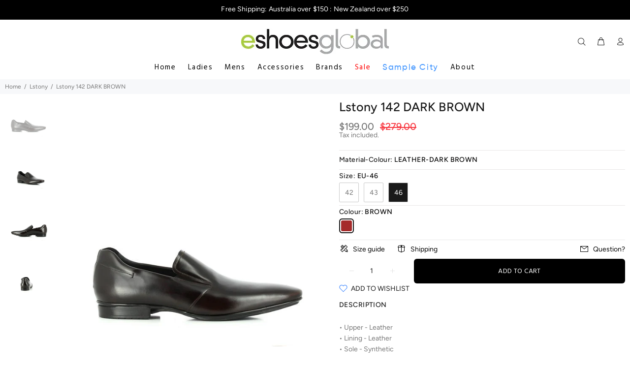

--- FILE ---
content_type: text/html; charset=utf-8
request_url: https://eshoes.com.au/collections/lstony/products/lstony142dark-brown?variant=43486069653739
body_size: 28338
content:
<!doctype html>
<!--[if IE 9]> <html class="ie9 no-js" lang="en"> <![endif]-->
<!--[if (gt IE 9)|!(IE)]><!--> <html class="no-js" lang="en"> <!--<![endif]-->
<head>
  <!-- Basic page needs ================================================== -->
  <meta charset="utf-8">
  <!--[if IE]><meta http-equiv="X-UA-Compatible" content="IE=edge,chrome=1"><![endif]-->
  <meta name="viewport" content="width=device-width,initial-scale=1">
  <meta name="theme-color" content="#191919">
  <meta name="keywords" content="Shopify Template" />
  <meta name="author" content="p-themes">
  <link rel="canonical" href="https://eshoes.com.au/products/lstony142dark-brown">
  
  <style>
    body div[style*="z-index:167772"]{ display: none !important; }
  </style><link rel="shortcut icon" href="//eshoes.com.au/cdn/shop/files/eshoes-favicon-00_32x32.png?v=1614333840" type="image/png"><!-- Title and description ================================================== --><title>Lstony 142 DARK BROWN
&ndash; Eshoes Global
</title><meta name="description" content="• Upper - Leather • Lining - Leather • Sole - Synthetic • Toe Shape: Round • Made In Spain"><!-- Social meta ================================================== --><!-- /snippets/social-meta-tags.liquid -->




<meta property="og:site_name" content="Eshoes Global">
<meta property="og:url" content="https://eshoes.com.au/products/lstony142dark-brown">
<meta property="og:title" content="Lstony 142 DARK BROWN">
<meta property="og:type" content="product">
<meta property="og:description" content="• Upper - Leather • Lining - Leather • Sole - Synthetic • Toe Shape: Round • Made In Spain">

  <meta property="og:price:amount" content="199.00">
  <meta property="og:price:currency" content="AUD">

<meta property="og:image" content="http://eshoes.com.au/cdn/shop/files/lstony-142-leather-brown_c1881227-93e4-4d22-bbee-299bc7d8d3b9_1200x1200.jpg?v=1691463121"><meta property="og:image" content="http://eshoes.com.au/cdn/shop/files/lstony-142-leather-brown-0001_4659d53f-58a9-44d6-afa5-8eda4da21902_1200x1200.jpg?v=1691463121"><meta property="og:image" content="http://eshoes.com.au/cdn/shop/files/lstony-142-leather-brown-0002_ece25371-5c42-4b3d-ab86-53c5831b992c_1200x1200.jpg?v=1691463121">
<meta property="og:image:secure_url" content="https://eshoes.com.au/cdn/shop/files/lstony-142-leather-brown_c1881227-93e4-4d22-bbee-299bc7d8d3b9_1200x1200.jpg?v=1691463121"><meta property="og:image:secure_url" content="https://eshoes.com.au/cdn/shop/files/lstony-142-leather-brown-0001_4659d53f-58a9-44d6-afa5-8eda4da21902_1200x1200.jpg?v=1691463121"><meta property="og:image:secure_url" content="https://eshoes.com.au/cdn/shop/files/lstony-142-leather-brown-0002_ece25371-5c42-4b3d-ab86-53c5831b992c_1200x1200.jpg?v=1691463121">


<meta name="twitter:card" content="summary_large_image">
<meta name="twitter:title" content="Lstony 142 DARK BROWN">
<meta name="twitter:description" content="• Upper - Leather • Lining - Leather • Sole - Synthetic • Toe Shape: Round • Made In Spain">
<!-- Helpers ================================================== -->

  <!-- CSS ================================================== --><link href="https://fonts.googleapis.com/css?family=Hind:100,200,300,400,500,600,700,800,900" rel="stylesheet" defer>
<link href="//eshoes.com.au/cdn/shop/t/4/assets/theme.css?v=175848436306717831271759342895" rel="stylesheet" type="text/css" media="all" />


<script src="//eshoes.com.au/cdn/shop/t/4/assets/jquery.min.js?v=146653844047132007351754697551" defer="defer"></script><!-- Header hook for plugins ================================================== -->
  <script>window.performance && window.performance.mark && window.performance.mark('shopify.content_for_header.start');</script><meta name="facebook-domain-verification" content="3jb4booyydqhwhb4we7ajkdhzl265o">
<meta name="facebook-domain-verification" content="5bo1hdx2dy40de2oz7tg9suixllwib">
<meta name="facebook-domain-verification" content="d2m205yv4odnxdqft650vj6z09ji5s">
<meta name="facebook-domain-verification" content="2ugummb8t86xwd6dscd7qt0tx6ewxt">
<meta name="google-site-verification" content="N1AjSs5Ax5naHbWlm_AwMBODHbMKpp8UyjanXYO9tIs">
<meta id="shopify-digital-wallet" name="shopify-digital-wallet" content="/50900467872/digital_wallets/dialog">
<meta name="shopify-checkout-api-token" content="e520fe859635e2fc92b8c0d523ddfcc5">
<meta id="in-context-paypal-metadata" data-shop-id="50900467872" data-venmo-supported="false" data-environment="production" data-locale="en_US" data-paypal-v4="true" data-currency="AUD">
<link rel="alternate" type="application/json+oembed" href="https://eshoes.com.au/products/lstony142dark-brown.oembed">
<script async="async" src="/checkouts/internal/preloads.js?locale=en-AU"></script>
<link rel="preconnect" href="https://shop.app" crossorigin="anonymous">
<script async="async" src="https://shop.app/checkouts/internal/preloads.js?locale=en-AU&shop_id=50900467872" crossorigin="anonymous"></script>
<script id="apple-pay-shop-capabilities" type="application/json">{"shopId":50900467872,"countryCode":"AU","currencyCode":"AUD","merchantCapabilities":["supports3DS"],"merchantId":"gid:\/\/shopify\/Shop\/50900467872","merchantName":"Eshoes Global","requiredBillingContactFields":["postalAddress","email","phone"],"requiredShippingContactFields":["postalAddress","email","phone"],"shippingType":"shipping","supportedNetworks":["visa","masterCard","amex","jcb"],"total":{"type":"pending","label":"Eshoes Global","amount":"1.00"},"shopifyPaymentsEnabled":true,"supportsSubscriptions":true}</script>
<script id="shopify-features" type="application/json">{"accessToken":"e520fe859635e2fc92b8c0d523ddfcc5","betas":["rich-media-storefront-analytics"],"domain":"eshoes.com.au","predictiveSearch":true,"shopId":50900467872,"locale":"en"}</script>
<script>var Shopify = Shopify || {};
Shopify.shop = "eshoes-store.myshopify.com";
Shopify.locale = "en";
Shopify.currency = {"active":"AUD","rate":"1.0"};
Shopify.country = "AU";
Shopify.theme = {"name":"eShoes 2.02 -  - Samples filter Brand","id":153965986027,"schema_name":"Wokiee","schema_version":"1.9.1","theme_store_id":null,"role":"main"};
Shopify.theme.handle = "null";
Shopify.theme.style = {"id":null,"handle":null};
Shopify.cdnHost = "eshoes.com.au/cdn";
Shopify.routes = Shopify.routes || {};
Shopify.routes.root = "/";</script>
<script type="module">!function(o){(o.Shopify=o.Shopify||{}).modules=!0}(window);</script>
<script>!function(o){function n(){var o=[];function n(){o.push(Array.prototype.slice.apply(arguments))}return n.q=o,n}var t=o.Shopify=o.Shopify||{};t.loadFeatures=n(),t.autoloadFeatures=n()}(window);</script>
<script>
  window.ShopifyPay = window.ShopifyPay || {};
  window.ShopifyPay.apiHost = "shop.app\/pay";
  window.ShopifyPay.redirectState = null;
</script>
<script id="shop-js-analytics" type="application/json">{"pageType":"product"}</script>
<script defer="defer" async type="module" src="//eshoes.com.au/cdn/shopifycloud/shop-js/modules/v2/client.init-shop-cart-sync_IZsNAliE.en.esm.js"></script>
<script defer="defer" async type="module" src="//eshoes.com.au/cdn/shopifycloud/shop-js/modules/v2/chunk.common_0OUaOowp.esm.js"></script>
<script type="module">
  await import("//eshoes.com.au/cdn/shopifycloud/shop-js/modules/v2/client.init-shop-cart-sync_IZsNAliE.en.esm.js");
await import("//eshoes.com.au/cdn/shopifycloud/shop-js/modules/v2/chunk.common_0OUaOowp.esm.js");

  window.Shopify.SignInWithShop?.initShopCartSync?.({"fedCMEnabled":true,"windoidEnabled":true});

</script>
<script>
  window.Shopify = window.Shopify || {};
  if (!window.Shopify.featureAssets) window.Shopify.featureAssets = {};
  window.Shopify.featureAssets['shop-js'] = {"shop-cart-sync":["modules/v2/client.shop-cart-sync_DLOhI_0X.en.esm.js","modules/v2/chunk.common_0OUaOowp.esm.js"],"init-fed-cm":["modules/v2/client.init-fed-cm_C6YtU0w6.en.esm.js","modules/v2/chunk.common_0OUaOowp.esm.js"],"shop-button":["modules/v2/client.shop-button_BCMx7GTG.en.esm.js","modules/v2/chunk.common_0OUaOowp.esm.js"],"shop-cash-offers":["modules/v2/client.shop-cash-offers_BT26qb5j.en.esm.js","modules/v2/chunk.common_0OUaOowp.esm.js","modules/v2/chunk.modal_CGo_dVj3.esm.js"],"init-windoid":["modules/v2/client.init-windoid_B9PkRMql.en.esm.js","modules/v2/chunk.common_0OUaOowp.esm.js"],"init-shop-email-lookup-coordinator":["modules/v2/client.init-shop-email-lookup-coordinator_DZkqjsbU.en.esm.js","modules/v2/chunk.common_0OUaOowp.esm.js"],"shop-toast-manager":["modules/v2/client.shop-toast-manager_Di2EnuM7.en.esm.js","modules/v2/chunk.common_0OUaOowp.esm.js"],"shop-login-button":["modules/v2/client.shop-login-button_BtqW_SIO.en.esm.js","modules/v2/chunk.common_0OUaOowp.esm.js","modules/v2/chunk.modal_CGo_dVj3.esm.js"],"avatar":["modules/v2/client.avatar_BTnouDA3.en.esm.js"],"pay-button":["modules/v2/client.pay-button_CWa-C9R1.en.esm.js","modules/v2/chunk.common_0OUaOowp.esm.js"],"init-shop-cart-sync":["modules/v2/client.init-shop-cart-sync_IZsNAliE.en.esm.js","modules/v2/chunk.common_0OUaOowp.esm.js"],"init-customer-accounts":["modules/v2/client.init-customer-accounts_DenGwJTU.en.esm.js","modules/v2/client.shop-login-button_BtqW_SIO.en.esm.js","modules/v2/chunk.common_0OUaOowp.esm.js","modules/v2/chunk.modal_CGo_dVj3.esm.js"],"init-shop-for-new-customer-accounts":["modules/v2/client.init-shop-for-new-customer-accounts_JdHXxpS9.en.esm.js","modules/v2/client.shop-login-button_BtqW_SIO.en.esm.js","modules/v2/chunk.common_0OUaOowp.esm.js","modules/v2/chunk.modal_CGo_dVj3.esm.js"],"init-customer-accounts-sign-up":["modules/v2/client.init-customer-accounts-sign-up_D6__K_p8.en.esm.js","modules/v2/client.shop-login-button_BtqW_SIO.en.esm.js","modules/v2/chunk.common_0OUaOowp.esm.js","modules/v2/chunk.modal_CGo_dVj3.esm.js"],"checkout-modal":["modules/v2/client.checkout-modal_C_ZQDY6s.en.esm.js","modules/v2/chunk.common_0OUaOowp.esm.js","modules/v2/chunk.modal_CGo_dVj3.esm.js"],"shop-follow-button":["modules/v2/client.shop-follow-button_XetIsj8l.en.esm.js","modules/v2/chunk.common_0OUaOowp.esm.js","modules/v2/chunk.modal_CGo_dVj3.esm.js"],"lead-capture":["modules/v2/client.lead-capture_DvA72MRN.en.esm.js","modules/v2/chunk.common_0OUaOowp.esm.js","modules/v2/chunk.modal_CGo_dVj3.esm.js"],"shop-login":["modules/v2/client.shop-login_ClXNxyh6.en.esm.js","modules/v2/chunk.common_0OUaOowp.esm.js","modules/v2/chunk.modal_CGo_dVj3.esm.js"],"payment-terms":["modules/v2/client.payment-terms_CNlwjfZz.en.esm.js","modules/v2/chunk.common_0OUaOowp.esm.js","modules/v2/chunk.modal_CGo_dVj3.esm.js"]};
</script>
<script id="__st">var __st={"a":50900467872,"offset":39600,"reqid":"dbbf638a-868b-46e5-8642-fb0a35a4d696-1768411282","pageurl":"eshoes.com.au\/collections\/lstony\/products\/lstony142dark-brown?variant=43486069653739","u":"e14a16dfc73c","p":"product","rtyp":"product","rid":7898881720555};</script>
<script>window.ShopifyPaypalV4VisibilityTracking = true;</script>
<script id="captcha-bootstrap">!function(){'use strict';const t='contact',e='account',n='new_comment',o=[[t,t],['blogs',n],['comments',n],[t,'customer']],c=[[e,'customer_login'],[e,'guest_login'],[e,'recover_customer_password'],[e,'create_customer']],r=t=>t.map((([t,e])=>`form[action*='/${t}']:not([data-nocaptcha='true']) input[name='form_type'][value='${e}']`)).join(','),a=t=>()=>t?[...document.querySelectorAll(t)].map((t=>t.form)):[];function s(){const t=[...o],e=r(t);return a(e)}const i='password',u='form_key',d=['recaptcha-v3-token','g-recaptcha-response','h-captcha-response',i],f=()=>{try{return window.sessionStorage}catch{return}},m='__shopify_v',_=t=>t.elements[u];function p(t,e,n=!1){try{const o=window.sessionStorage,c=JSON.parse(o.getItem(e)),{data:r}=function(t){const{data:e,action:n}=t;return t[m]||n?{data:e,action:n}:{data:t,action:n}}(c);for(const[e,n]of Object.entries(r))t.elements[e]&&(t.elements[e].value=n);n&&o.removeItem(e)}catch(o){console.error('form repopulation failed',{error:o})}}const l='form_type',E='cptcha';function T(t){t.dataset[E]=!0}const w=window,h=w.document,L='Shopify',v='ce_forms',y='captcha';let A=!1;((t,e)=>{const n=(g='f06e6c50-85a8-45c8-87d0-21a2b65856fe',I='https://cdn.shopify.com/shopifycloud/storefront-forms-hcaptcha/ce_storefront_forms_captcha_hcaptcha.v1.5.2.iife.js',D={infoText:'Protected by hCaptcha',privacyText:'Privacy',termsText:'Terms'},(t,e,n)=>{const o=w[L][v],c=o.bindForm;if(c)return c(t,g,e,D).then(n);var r;o.q.push([[t,g,e,D],n]),r=I,A||(h.body.append(Object.assign(h.createElement('script'),{id:'captcha-provider',async:!0,src:r})),A=!0)});var g,I,D;w[L]=w[L]||{},w[L][v]=w[L][v]||{},w[L][v].q=[],w[L][y]=w[L][y]||{},w[L][y].protect=function(t,e){n(t,void 0,e),T(t)},Object.freeze(w[L][y]),function(t,e,n,w,h,L){const[v,y,A,g]=function(t,e,n){const i=e?o:[],u=t?c:[],d=[...i,...u],f=r(d),m=r(i),_=r(d.filter((([t,e])=>n.includes(e))));return[a(f),a(m),a(_),s()]}(w,h,L),I=t=>{const e=t.target;return e instanceof HTMLFormElement?e:e&&e.form},D=t=>v().includes(t);t.addEventListener('submit',(t=>{const e=I(t);if(!e)return;const n=D(e)&&!e.dataset.hcaptchaBound&&!e.dataset.recaptchaBound,o=_(e),c=g().includes(e)&&(!o||!o.value);(n||c)&&t.preventDefault(),c&&!n&&(function(t){try{if(!f())return;!function(t){const e=f();if(!e)return;const n=_(t);if(!n)return;const o=n.value;o&&e.removeItem(o)}(t);const e=Array.from(Array(32),(()=>Math.random().toString(36)[2])).join('');!function(t,e){_(t)||t.append(Object.assign(document.createElement('input'),{type:'hidden',name:u})),t.elements[u].value=e}(t,e),function(t,e){const n=f();if(!n)return;const o=[...t.querySelectorAll(`input[type='${i}']`)].map((({name:t})=>t)),c=[...d,...o],r={};for(const[a,s]of new FormData(t).entries())c.includes(a)||(r[a]=s);n.setItem(e,JSON.stringify({[m]:1,action:t.action,data:r}))}(t,e)}catch(e){console.error('failed to persist form',e)}}(e),e.submit())}));const S=(t,e)=>{t&&!t.dataset[E]&&(n(t,e.some((e=>e===t))),T(t))};for(const o of['focusin','change'])t.addEventListener(o,(t=>{const e=I(t);D(e)&&S(e,y())}));const B=e.get('form_key'),M=e.get(l),P=B&&M;t.addEventListener('DOMContentLoaded',(()=>{const t=y();if(P)for(const e of t)e.elements[l].value===M&&p(e,B);[...new Set([...A(),...v().filter((t=>'true'===t.dataset.shopifyCaptcha))])].forEach((e=>S(e,t)))}))}(h,new URLSearchParams(w.location.search),n,t,e,['guest_login'])})(!0,!0)}();</script>
<script integrity="sha256-4kQ18oKyAcykRKYeNunJcIwy7WH5gtpwJnB7kiuLZ1E=" data-source-attribution="shopify.loadfeatures" defer="defer" src="//eshoes.com.au/cdn/shopifycloud/storefront/assets/storefront/load_feature-a0a9edcb.js" crossorigin="anonymous"></script>
<script crossorigin="anonymous" defer="defer" src="//eshoes.com.au/cdn/shopifycloud/storefront/assets/shopify_pay/storefront-65b4c6d7.js?v=20250812"></script>
<script data-source-attribution="shopify.dynamic_checkout.dynamic.init">var Shopify=Shopify||{};Shopify.PaymentButton=Shopify.PaymentButton||{isStorefrontPortableWallets:!0,init:function(){window.Shopify.PaymentButton.init=function(){};var t=document.createElement("script");t.src="https://eshoes.com.au/cdn/shopifycloud/portable-wallets/latest/portable-wallets.en.js",t.type="module",document.head.appendChild(t)}};
</script>
<script data-source-attribution="shopify.dynamic_checkout.buyer_consent">
  function portableWalletsHideBuyerConsent(e){var t=document.getElementById("shopify-buyer-consent"),n=document.getElementById("shopify-subscription-policy-button");t&&n&&(t.classList.add("hidden"),t.setAttribute("aria-hidden","true"),n.removeEventListener("click",e))}function portableWalletsShowBuyerConsent(e){var t=document.getElementById("shopify-buyer-consent"),n=document.getElementById("shopify-subscription-policy-button");t&&n&&(t.classList.remove("hidden"),t.removeAttribute("aria-hidden"),n.addEventListener("click",e))}window.Shopify?.PaymentButton&&(window.Shopify.PaymentButton.hideBuyerConsent=portableWalletsHideBuyerConsent,window.Shopify.PaymentButton.showBuyerConsent=portableWalletsShowBuyerConsent);
</script>
<script data-source-attribution="shopify.dynamic_checkout.cart.bootstrap">document.addEventListener("DOMContentLoaded",(function(){function t(){return document.querySelector("shopify-accelerated-checkout-cart, shopify-accelerated-checkout")}if(t())Shopify.PaymentButton.init();else{new MutationObserver((function(e,n){t()&&(Shopify.PaymentButton.init(),n.disconnect())})).observe(document.body,{childList:!0,subtree:!0})}}));
</script>
<link id="shopify-accelerated-checkout-styles" rel="stylesheet" media="screen" href="https://eshoes.com.au/cdn/shopifycloud/portable-wallets/latest/accelerated-checkout-backwards-compat.css" crossorigin="anonymous">
<style id="shopify-accelerated-checkout-cart">
        #shopify-buyer-consent {
  margin-top: 1em;
  display: inline-block;
  width: 100%;
}

#shopify-buyer-consent.hidden {
  display: none;
}

#shopify-subscription-policy-button {
  background: none;
  border: none;
  padding: 0;
  text-decoration: underline;
  font-size: inherit;
  cursor: pointer;
}

#shopify-subscription-policy-button::before {
  box-shadow: none;
}

      </style>
<script id="sections-script" data-sections="promo-fixed" defer="defer" src="//eshoes.com.au/cdn/shop/t/4/compiled_assets/scripts.js?564"></script>
<script>window.performance && window.performance.mark && window.performance.mark('shopify.content_for_header.end');</script>
  <!-- /Header hook for plugins ================================================== --><style>
    [data-rating="0.0"]{
      display:none !important;
    }
    body{
      font-size: 14px !important;
      line-height: 22px !important;
      margin: 0;
      overflow-x: hidden!important;
      padding: 0 !important;
    }    
  </style><script src="https://ajax.googleapis.com/ajax/libs/jquery/3.1.0/jquery.min.js"></script>
<link href="https://monorail-edge.shopifysvc.com" rel="dns-prefetch">
<script>(function(){if ("sendBeacon" in navigator && "performance" in window) {try {var session_token_from_headers = performance.getEntriesByType('navigation')[0].serverTiming.find(x => x.name == '_s').description;} catch {var session_token_from_headers = undefined;}var session_cookie_matches = document.cookie.match(/_shopify_s=([^;]*)/);var session_token_from_cookie = session_cookie_matches && session_cookie_matches.length === 2 ? session_cookie_matches[1] : "";var session_token = session_token_from_headers || session_token_from_cookie || "";function handle_abandonment_event(e) {var entries = performance.getEntries().filter(function(entry) {return /monorail-edge.shopifysvc.com/.test(entry.name);});if (!window.abandonment_tracked && entries.length === 0) {window.abandonment_tracked = true;var currentMs = Date.now();var navigation_start = performance.timing.navigationStart;var payload = {shop_id: 50900467872,url: window.location.href,navigation_start,duration: currentMs - navigation_start,session_token,page_type: "product"};window.navigator.sendBeacon("https://monorail-edge.shopifysvc.com/v1/produce", JSON.stringify({schema_id: "online_store_buyer_site_abandonment/1.1",payload: payload,metadata: {event_created_at_ms: currentMs,event_sent_at_ms: currentMs}}));}}window.addEventListener('pagehide', handle_abandonment_event);}}());</script>
<script id="web-pixels-manager-setup">(function e(e,d,r,n,o){if(void 0===o&&(o={}),!Boolean(null===(a=null===(i=window.Shopify)||void 0===i?void 0:i.analytics)||void 0===a?void 0:a.replayQueue)){var i,a;window.Shopify=window.Shopify||{};var t=window.Shopify;t.analytics=t.analytics||{};var s=t.analytics;s.replayQueue=[],s.publish=function(e,d,r){return s.replayQueue.push([e,d,r]),!0};try{self.performance.mark("wpm:start")}catch(e){}var l=function(){var e={modern:/Edge?\/(1{2}[4-9]|1[2-9]\d|[2-9]\d{2}|\d{4,})\.\d+(\.\d+|)|Firefox\/(1{2}[4-9]|1[2-9]\d|[2-9]\d{2}|\d{4,})\.\d+(\.\d+|)|Chrom(ium|e)\/(9{2}|\d{3,})\.\d+(\.\d+|)|(Maci|X1{2}).+ Version\/(15\.\d+|(1[6-9]|[2-9]\d|\d{3,})\.\d+)([,.]\d+|)( \(\w+\)|)( Mobile\/\w+|) Safari\/|Chrome.+OPR\/(9{2}|\d{3,})\.\d+\.\d+|(CPU[ +]OS|iPhone[ +]OS|CPU[ +]iPhone|CPU IPhone OS|CPU iPad OS)[ +]+(15[._]\d+|(1[6-9]|[2-9]\d|\d{3,})[._]\d+)([._]\d+|)|Android:?[ /-](13[3-9]|1[4-9]\d|[2-9]\d{2}|\d{4,})(\.\d+|)(\.\d+|)|Android.+Firefox\/(13[5-9]|1[4-9]\d|[2-9]\d{2}|\d{4,})\.\d+(\.\d+|)|Android.+Chrom(ium|e)\/(13[3-9]|1[4-9]\d|[2-9]\d{2}|\d{4,})\.\d+(\.\d+|)|SamsungBrowser\/([2-9]\d|\d{3,})\.\d+/,legacy:/Edge?\/(1[6-9]|[2-9]\d|\d{3,})\.\d+(\.\d+|)|Firefox\/(5[4-9]|[6-9]\d|\d{3,})\.\d+(\.\d+|)|Chrom(ium|e)\/(5[1-9]|[6-9]\d|\d{3,})\.\d+(\.\d+|)([\d.]+$|.*Safari\/(?![\d.]+ Edge\/[\d.]+$))|(Maci|X1{2}).+ Version\/(10\.\d+|(1[1-9]|[2-9]\d|\d{3,})\.\d+)([,.]\d+|)( \(\w+\)|)( Mobile\/\w+|) Safari\/|Chrome.+OPR\/(3[89]|[4-9]\d|\d{3,})\.\d+\.\d+|(CPU[ +]OS|iPhone[ +]OS|CPU[ +]iPhone|CPU IPhone OS|CPU iPad OS)[ +]+(10[._]\d+|(1[1-9]|[2-9]\d|\d{3,})[._]\d+)([._]\d+|)|Android:?[ /-](13[3-9]|1[4-9]\d|[2-9]\d{2}|\d{4,})(\.\d+|)(\.\d+|)|Mobile Safari.+OPR\/([89]\d|\d{3,})\.\d+\.\d+|Android.+Firefox\/(13[5-9]|1[4-9]\d|[2-9]\d{2}|\d{4,})\.\d+(\.\d+|)|Android.+Chrom(ium|e)\/(13[3-9]|1[4-9]\d|[2-9]\d{2}|\d{4,})\.\d+(\.\d+|)|Android.+(UC? ?Browser|UCWEB|U3)[ /]?(15\.([5-9]|\d{2,})|(1[6-9]|[2-9]\d|\d{3,})\.\d+)\.\d+|SamsungBrowser\/(5\.\d+|([6-9]|\d{2,})\.\d+)|Android.+MQ{2}Browser\/(14(\.(9|\d{2,})|)|(1[5-9]|[2-9]\d|\d{3,})(\.\d+|))(\.\d+|)|K[Aa][Ii]OS\/(3\.\d+|([4-9]|\d{2,})\.\d+)(\.\d+|)/},d=e.modern,r=e.legacy,n=navigator.userAgent;return n.match(d)?"modern":n.match(r)?"legacy":"unknown"}(),u="modern"===l?"modern":"legacy",c=(null!=n?n:{modern:"",legacy:""})[u],f=function(e){return[e.baseUrl,"/wpm","/b",e.hashVersion,"modern"===e.buildTarget?"m":"l",".js"].join("")}({baseUrl:d,hashVersion:r,buildTarget:u}),m=function(e){var d=e.version,r=e.bundleTarget,n=e.surface,o=e.pageUrl,i=e.monorailEndpoint;return{emit:function(e){var a=e.status,t=e.errorMsg,s=(new Date).getTime(),l=JSON.stringify({metadata:{event_sent_at_ms:s},events:[{schema_id:"web_pixels_manager_load/3.1",payload:{version:d,bundle_target:r,page_url:o,status:a,surface:n,error_msg:t},metadata:{event_created_at_ms:s}}]});if(!i)return console&&console.warn&&console.warn("[Web Pixels Manager] No Monorail endpoint provided, skipping logging."),!1;try{return self.navigator.sendBeacon.bind(self.navigator)(i,l)}catch(e){}var u=new XMLHttpRequest;try{return u.open("POST",i,!0),u.setRequestHeader("Content-Type","text/plain"),u.send(l),!0}catch(e){return console&&console.warn&&console.warn("[Web Pixels Manager] Got an unhandled error while logging to Monorail."),!1}}}}({version:r,bundleTarget:l,surface:e.surface,pageUrl:self.location.href,monorailEndpoint:e.monorailEndpoint});try{o.browserTarget=l,function(e){var d=e.src,r=e.async,n=void 0===r||r,o=e.onload,i=e.onerror,a=e.sri,t=e.scriptDataAttributes,s=void 0===t?{}:t,l=document.createElement("script"),u=document.querySelector("head"),c=document.querySelector("body");if(l.async=n,l.src=d,a&&(l.integrity=a,l.crossOrigin="anonymous"),s)for(var f in s)if(Object.prototype.hasOwnProperty.call(s,f))try{l.dataset[f]=s[f]}catch(e){}if(o&&l.addEventListener("load",o),i&&l.addEventListener("error",i),u)u.appendChild(l);else{if(!c)throw new Error("Did not find a head or body element to append the script");c.appendChild(l)}}({src:f,async:!0,onload:function(){if(!function(){var e,d;return Boolean(null===(d=null===(e=window.Shopify)||void 0===e?void 0:e.analytics)||void 0===d?void 0:d.initialized)}()){var d=window.webPixelsManager.init(e)||void 0;if(d){var r=window.Shopify.analytics;r.replayQueue.forEach((function(e){var r=e[0],n=e[1],o=e[2];d.publishCustomEvent(r,n,o)})),r.replayQueue=[],r.publish=d.publishCustomEvent,r.visitor=d.visitor,r.initialized=!0}}},onerror:function(){return m.emit({status:"failed",errorMsg:"".concat(f," has failed to load")})},sri:function(e){var d=/^sha384-[A-Za-z0-9+/=]+$/;return"string"==typeof e&&d.test(e)}(c)?c:"",scriptDataAttributes:o}),m.emit({status:"loading"})}catch(e){m.emit({status:"failed",errorMsg:(null==e?void 0:e.message)||"Unknown error"})}}})({shopId: 50900467872,storefrontBaseUrl: "https://eshoes.com.au",extensionsBaseUrl: "https://extensions.shopifycdn.com/cdn/shopifycloud/web-pixels-manager",monorailEndpoint: "https://monorail-edge.shopifysvc.com/unstable/produce_batch",surface: "storefront-renderer",enabledBetaFlags: ["2dca8a86","a0d5f9d2"],webPixelsConfigList: [{"id":"508952811","configuration":"{\"config\":\"{\\\"pixel_id\\\":\\\"G-8MHSN4NEEY\\\",\\\"target_country\\\":\\\"AU\\\",\\\"gtag_events\\\":[{\\\"type\\\":\\\"search\\\",\\\"action_label\\\":\\\"G-8MHSN4NEEY\\\"},{\\\"type\\\":\\\"begin_checkout\\\",\\\"action_label\\\":\\\"G-8MHSN4NEEY\\\"},{\\\"type\\\":\\\"view_item\\\",\\\"action_label\\\":[\\\"G-8MHSN4NEEY\\\",\\\"MC-XEMJJ1RHEG\\\"]},{\\\"type\\\":\\\"purchase\\\",\\\"action_label\\\":[\\\"G-8MHSN4NEEY\\\",\\\"MC-XEMJJ1RHEG\\\"]},{\\\"type\\\":\\\"page_view\\\",\\\"action_label\\\":[\\\"G-8MHSN4NEEY\\\",\\\"MC-XEMJJ1RHEG\\\"]},{\\\"type\\\":\\\"add_payment_info\\\",\\\"action_label\\\":\\\"G-8MHSN4NEEY\\\"},{\\\"type\\\":\\\"add_to_cart\\\",\\\"action_label\\\":\\\"G-8MHSN4NEEY\\\"}],\\\"enable_monitoring_mode\\\":false}\"}","eventPayloadVersion":"v1","runtimeContext":"OPEN","scriptVersion":"b2a88bafab3e21179ed38636efcd8a93","type":"APP","apiClientId":1780363,"privacyPurposes":[],"dataSharingAdjustments":{"protectedCustomerApprovalScopes":["read_customer_address","read_customer_email","read_customer_name","read_customer_personal_data","read_customer_phone"]}},{"id":"208011499","configuration":"{\"pixel_id\":\"310960684467988\",\"pixel_type\":\"facebook_pixel\",\"metaapp_system_user_token\":\"-\"}","eventPayloadVersion":"v1","runtimeContext":"OPEN","scriptVersion":"ca16bc87fe92b6042fbaa3acc2fbdaa6","type":"APP","apiClientId":2329312,"privacyPurposes":["ANALYTICS","MARKETING","SALE_OF_DATA"],"dataSharingAdjustments":{"protectedCustomerApprovalScopes":["read_customer_address","read_customer_email","read_customer_name","read_customer_personal_data","read_customer_phone"]}},{"id":"83427563","configuration":"{\"tagID\":\"2612590699286\"}","eventPayloadVersion":"v1","runtimeContext":"STRICT","scriptVersion":"18031546ee651571ed29edbe71a3550b","type":"APP","apiClientId":3009811,"privacyPurposes":["ANALYTICS","MARKETING","SALE_OF_DATA"],"dataSharingAdjustments":{"protectedCustomerApprovalScopes":["read_customer_address","read_customer_email","read_customer_name","read_customer_personal_data","read_customer_phone"]}},{"id":"69927147","eventPayloadVersion":"v1","runtimeContext":"LAX","scriptVersion":"1","type":"CUSTOM","privacyPurposes":["ANALYTICS"],"name":"Google Analytics tag (migrated)"},{"id":"shopify-app-pixel","configuration":"{}","eventPayloadVersion":"v1","runtimeContext":"STRICT","scriptVersion":"0450","apiClientId":"shopify-pixel","type":"APP","privacyPurposes":["ANALYTICS","MARKETING"]},{"id":"shopify-custom-pixel","eventPayloadVersion":"v1","runtimeContext":"LAX","scriptVersion":"0450","apiClientId":"shopify-pixel","type":"CUSTOM","privacyPurposes":["ANALYTICS","MARKETING"]}],isMerchantRequest: false,initData: {"shop":{"name":"Eshoes Global","paymentSettings":{"currencyCode":"AUD"},"myshopifyDomain":"eshoes-store.myshopify.com","countryCode":"AU","storefrontUrl":"https:\/\/eshoes.com.au"},"customer":null,"cart":null,"checkout":null,"productVariants":[{"price":{"amount":199.0,"currencyCode":"AUD"},"product":{"title":"Lstony 142 DARK BROWN","vendor":"Lstony","id":"7898881720555","untranslatedTitle":"Lstony 142 DARK BROWN","url":"\/products\/lstony142dark-brown","type":"Mens"},"id":"43486069588203","image":{"src":"\/\/eshoes.com.au\/cdn\/shop\/files\/lstony-142-leather-brown_c1881227-93e4-4d22-bbee-299bc7d8d3b9.jpg?v=1691463121"},"sku":"LS142DKBRN","title":"LEATHER-DARK BROWN \/ EU-42 \/ BROWN","untranslatedTitle":"LEATHER-DARK BROWN \/ EU-42 \/ BROWN"},{"price":{"amount":199.0,"currencyCode":"AUD"},"product":{"title":"Lstony 142 DARK BROWN","vendor":"Lstony","id":"7898881720555","untranslatedTitle":"Lstony 142 DARK BROWN","url":"\/products\/lstony142dark-brown","type":"Mens"},"id":"43486069620971","image":{"src":"\/\/eshoes.com.au\/cdn\/shop\/files\/lstony-142-leather-brown_c1881227-93e4-4d22-bbee-299bc7d8d3b9.jpg?v=1691463121"},"sku":"LS142DKBRN","title":"LEATHER-DARK BROWN \/ EU-43 \/ BROWN","untranslatedTitle":"LEATHER-DARK BROWN \/ EU-43 \/ BROWN"},{"price":{"amount":199.0,"currencyCode":"AUD"},"product":{"title":"Lstony 142 DARK BROWN","vendor":"Lstony","id":"7898881720555","untranslatedTitle":"Lstony 142 DARK BROWN","url":"\/products\/lstony142dark-brown","type":"Mens"},"id":"43486069653739","image":{"src":"\/\/eshoes.com.au\/cdn\/shop\/files\/lstony-142-leather-brown_c1881227-93e4-4d22-bbee-299bc7d8d3b9.jpg?v=1691463121"},"sku":"LS142DKBRN","title":"LEATHER-DARK BROWN \/ EU-46 \/ BROWN","untranslatedTitle":"LEATHER-DARK BROWN \/ EU-46 \/ BROWN"}],"purchasingCompany":null},},"https://eshoes.com.au/cdn","7cecd0b6w90c54c6cpe92089d5m57a67346",{"modern":"","legacy":""},{"shopId":"50900467872","storefrontBaseUrl":"https:\/\/eshoes.com.au","extensionBaseUrl":"https:\/\/extensions.shopifycdn.com\/cdn\/shopifycloud\/web-pixels-manager","surface":"storefront-renderer","enabledBetaFlags":"[\"2dca8a86\", \"a0d5f9d2\"]","isMerchantRequest":"false","hashVersion":"7cecd0b6w90c54c6cpe92089d5m57a67346","publish":"custom","events":"[[\"page_viewed\",{}],[\"product_viewed\",{\"productVariant\":{\"price\":{\"amount\":199.0,\"currencyCode\":\"AUD\"},\"product\":{\"title\":\"Lstony 142 DARK BROWN\",\"vendor\":\"Lstony\",\"id\":\"7898881720555\",\"untranslatedTitle\":\"Lstony 142 DARK BROWN\",\"url\":\"\/products\/lstony142dark-brown\",\"type\":\"Mens\"},\"id\":\"43486069653739\",\"image\":{\"src\":\"\/\/eshoes.com.au\/cdn\/shop\/files\/lstony-142-leather-brown_c1881227-93e4-4d22-bbee-299bc7d8d3b9.jpg?v=1691463121\"},\"sku\":\"LS142DKBRN\",\"title\":\"LEATHER-DARK BROWN \/ EU-46 \/ BROWN\",\"untranslatedTitle\":\"LEATHER-DARK BROWN \/ EU-46 \/ BROWN\"}}]]"});</script><script>
  window.ShopifyAnalytics = window.ShopifyAnalytics || {};
  window.ShopifyAnalytics.meta = window.ShopifyAnalytics.meta || {};
  window.ShopifyAnalytics.meta.currency = 'AUD';
  var meta = {"product":{"id":7898881720555,"gid":"gid:\/\/shopify\/Product\/7898881720555","vendor":"Lstony","type":"Mens","handle":"lstony142dark-brown","variants":[{"id":43486069588203,"price":19900,"name":"Lstony 142 DARK BROWN - LEATHER-DARK BROWN \/ EU-42 \/ BROWN","public_title":"LEATHER-DARK BROWN \/ EU-42 \/ BROWN","sku":"LS142DKBRN"},{"id":43486069620971,"price":19900,"name":"Lstony 142 DARK BROWN - LEATHER-DARK BROWN \/ EU-43 \/ BROWN","public_title":"LEATHER-DARK BROWN \/ EU-43 \/ BROWN","sku":"LS142DKBRN"},{"id":43486069653739,"price":19900,"name":"Lstony 142 DARK BROWN - LEATHER-DARK BROWN \/ EU-46 \/ BROWN","public_title":"LEATHER-DARK BROWN \/ EU-46 \/ BROWN","sku":"LS142DKBRN"}],"remote":false},"page":{"pageType":"product","resourceType":"product","resourceId":7898881720555,"requestId":"dbbf638a-868b-46e5-8642-fb0a35a4d696-1768411282"}};
  for (var attr in meta) {
    window.ShopifyAnalytics.meta[attr] = meta[attr];
  }
</script>
<script class="analytics">
  (function () {
    var customDocumentWrite = function(content) {
      var jquery = null;

      if (window.jQuery) {
        jquery = window.jQuery;
      } else if (window.Checkout && window.Checkout.$) {
        jquery = window.Checkout.$;
      }

      if (jquery) {
        jquery('body').append(content);
      }
    };

    var hasLoggedConversion = function(token) {
      if (token) {
        return document.cookie.indexOf('loggedConversion=' + token) !== -1;
      }
      return false;
    }

    var setCookieIfConversion = function(token) {
      if (token) {
        var twoMonthsFromNow = new Date(Date.now());
        twoMonthsFromNow.setMonth(twoMonthsFromNow.getMonth() + 2);

        document.cookie = 'loggedConversion=' + token + '; expires=' + twoMonthsFromNow;
      }
    }

    var trekkie = window.ShopifyAnalytics.lib = window.trekkie = window.trekkie || [];
    if (trekkie.integrations) {
      return;
    }
    trekkie.methods = [
      'identify',
      'page',
      'ready',
      'track',
      'trackForm',
      'trackLink'
    ];
    trekkie.factory = function(method) {
      return function() {
        var args = Array.prototype.slice.call(arguments);
        args.unshift(method);
        trekkie.push(args);
        return trekkie;
      };
    };
    for (var i = 0; i < trekkie.methods.length; i++) {
      var key = trekkie.methods[i];
      trekkie[key] = trekkie.factory(key);
    }
    trekkie.load = function(config) {
      trekkie.config = config || {};
      trekkie.config.initialDocumentCookie = document.cookie;
      var first = document.getElementsByTagName('script')[0];
      var script = document.createElement('script');
      script.type = 'text/javascript';
      script.onerror = function(e) {
        var scriptFallback = document.createElement('script');
        scriptFallback.type = 'text/javascript';
        scriptFallback.onerror = function(error) {
                var Monorail = {
      produce: function produce(monorailDomain, schemaId, payload) {
        var currentMs = new Date().getTime();
        var event = {
          schema_id: schemaId,
          payload: payload,
          metadata: {
            event_created_at_ms: currentMs,
            event_sent_at_ms: currentMs
          }
        };
        return Monorail.sendRequest("https://" + monorailDomain + "/v1/produce", JSON.stringify(event));
      },
      sendRequest: function sendRequest(endpointUrl, payload) {
        // Try the sendBeacon API
        if (window && window.navigator && typeof window.navigator.sendBeacon === 'function' && typeof window.Blob === 'function' && !Monorail.isIos12()) {
          var blobData = new window.Blob([payload], {
            type: 'text/plain'
          });

          if (window.navigator.sendBeacon(endpointUrl, blobData)) {
            return true;
          } // sendBeacon was not successful

        } // XHR beacon

        var xhr = new XMLHttpRequest();

        try {
          xhr.open('POST', endpointUrl);
          xhr.setRequestHeader('Content-Type', 'text/plain');
          xhr.send(payload);
        } catch (e) {
          console.log(e);
        }

        return false;
      },
      isIos12: function isIos12() {
        return window.navigator.userAgent.lastIndexOf('iPhone; CPU iPhone OS 12_') !== -1 || window.navigator.userAgent.lastIndexOf('iPad; CPU OS 12_') !== -1;
      }
    };
    Monorail.produce('monorail-edge.shopifysvc.com',
      'trekkie_storefront_load_errors/1.1',
      {shop_id: 50900467872,
      theme_id: 153965986027,
      app_name: "storefront",
      context_url: window.location.href,
      source_url: "//eshoes.com.au/cdn/s/trekkie.storefront.55c6279c31a6628627b2ba1c5ff367020da294e2.min.js"});

        };
        scriptFallback.async = true;
        scriptFallback.src = '//eshoes.com.au/cdn/s/trekkie.storefront.55c6279c31a6628627b2ba1c5ff367020da294e2.min.js';
        first.parentNode.insertBefore(scriptFallback, first);
      };
      script.async = true;
      script.src = '//eshoes.com.au/cdn/s/trekkie.storefront.55c6279c31a6628627b2ba1c5ff367020da294e2.min.js';
      first.parentNode.insertBefore(script, first);
    };
    trekkie.load(
      {"Trekkie":{"appName":"storefront","development":false,"defaultAttributes":{"shopId":50900467872,"isMerchantRequest":null,"themeId":153965986027,"themeCityHash":"7472889251726198276","contentLanguage":"en","currency":"AUD","eventMetadataId":"189bec4d-46ae-46fb-abea-71a58911a0a8"},"isServerSideCookieWritingEnabled":true,"monorailRegion":"shop_domain","enabledBetaFlags":["65f19447"]},"Session Attribution":{},"S2S":{"facebookCapiEnabled":true,"source":"trekkie-storefront-renderer","apiClientId":580111}}
    );

    var loaded = false;
    trekkie.ready(function() {
      if (loaded) return;
      loaded = true;

      window.ShopifyAnalytics.lib = window.trekkie;

      var originalDocumentWrite = document.write;
      document.write = customDocumentWrite;
      try { window.ShopifyAnalytics.merchantGoogleAnalytics.call(this); } catch(error) {};
      document.write = originalDocumentWrite;

      window.ShopifyAnalytics.lib.page(null,{"pageType":"product","resourceType":"product","resourceId":7898881720555,"requestId":"dbbf638a-868b-46e5-8642-fb0a35a4d696-1768411282","shopifyEmitted":true});

      var match = window.location.pathname.match(/checkouts\/(.+)\/(thank_you|post_purchase)/)
      var token = match? match[1]: undefined;
      if (!hasLoggedConversion(token)) {
        setCookieIfConversion(token);
        window.ShopifyAnalytics.lib.track("Viewed Product",{"currency":"AUD","variantId":43486069653739,"productId":7898881720555,"productGid":"gid:\/\/shopify\/Product\/7898881720555","name":"Lstony 142 DARK BROWN - LEATHER-DARK BROWN \/ EU-46 \/ BROWN","price":"199.00","sku":"LS142DKBRN","brand":"Lstony","variant":"LEATHER-DARK BROWN \/ EU-46 \/ BROWN","category":"Mens","nonInteraction":true,"remote":false},undefined,undefined,{"shopifyEmitted":true});
      window.ShopifyAnalytics.lib.track("monorail:\/\/trekkie_storefront_viewed_product\/1.1",{"currency":"AUD","variantId":43486069653739,"productId":7898881720555,"productGid":"gid:\/\/shopify\/Product\/7898881720555","name":"Lstony 142 DARK BROWN - LEATHER-DARK BROWN \/ EU-46 \/ BROWN","price":"199.00","sku":"LS142DKBRN","brand":"Lstony","variant":"LEATHER-DARK BROWN \/ EU-46 \/ BROWN","category":"Mens","nonInteraction":true,"remote":false,"referer":"https:\/\/eshoes.com.au\/collections\/lstony\/products\/lstony142dark-brown?variant=43486069653739"});
      }
    });


        var eventsListenerScript = document.createElement('script');
        eventsListenerScript.async = true;
        eventsListenerScript.src = "//eshoes.com.au/cdn/shopifycloud/storefront/assets/shop_events_listener-3da45d37.js";
        document.getElementsByTagName('head')[0].appendChild(eventsListenerScript);

})();</script>
  <script>
  if (!window.ga || (window.ga && typeof window.ga !== 'function')) {
    window.ga = function ga() {
      (window.ga.q = window.ga.q || []).push(arguments);
      if (window.Shopify && window.Shopify.analytics && typeof window.Shopify.analytics.publish === 'function') {
        window.Shopify.analytics.publish("ga_stub_called", {}, {sendTo: "google_osp_migration"});
      }
      console.error("Shopify's Google Analytics stub called with:", Array.from(arguments), "\nSee https://help.shopify.com/manual/promoting-marketing/pixels/pixel-migration#google for more information.");
    };
    if (window.Shopify && window.Shopify.analytics && typeof window.Shopify.analytics.publish === 'function') {
      window.Shopify.analytics.publish("ga_stub_initialized", {}, {sendTo: "google_osp_migration"});
    }
  }
</script>
<script
  defer
  src="https://eshoes.com.au/cdn/shopifycloud/perf-kit/shopify-perf-kit-3.0.3.min.js"
  data-application="storefront-renderer"
  data-shop-id="50900467872"
  data-render-region="gcp-us-central1"
  data-page-type="product"
  data-theme-instance-id="153965986027"
  data-theme-name="Wokiee"
  data-theme-version="1.9.1"
  data-monorail-region="shop_domain"
  data-resource-timing-sampling-rate="10"
  data-shs="true"
  data-shs-beacon="true"
  data-shs-export-with-fetch="true"
  data-shs-logs-sample-rate="1"
  data-shs-beacon-endpoint="https://eshoes.com.au/api/collect"
></script>
</head>
<body class="pageproduct" ><div id="shopify-section-header-template" class="shopify-section"><header class="desctop-menu-large small-header"><nav class="panel-menu mobile-main-menu">
  <ul><li class="menu-home">
      <a href="/">Home</a></li><li class="menu-ladies">
      <a href="/collections/ladies">Ladies</a><ul><li>
          <a href="/collections/ladies">All Ladies</a><ul><li><a href="/collections/brogues">Brogues</a></li><li><a href="/collections/comfort-ladies">Comfort</a></li><li><a href="/collections/corporate-ladies">Corporate</a></li><li><a href="/collections/espadrilles-ladies">Espadrilles</a></li><li><a href="/collections/evening-ladies">Evening</a></li><li><a href="/collections/handbags">Handbags</a></li><li><a href="/collections/lace-ups-ladies">Lace Ups</a></li><li><a href="/collections/loafers-ladies">Loafers</a></li><li><a href="/collections/leisure-ladies">Leisure</a></li><li><a href="/collections/platforms-ladies">Platforms</a></li><li><a href="/collections/slides-ladies">Slides</a></li><li><a href="/collections/sneakers-ladies">Sneakers</a></li><li><a href="/collections/wedding-ladies">Wedding</a></li><li><a href="/collections/wedges-ladies">Wedges</a></li></ul></li><li>
          <a href="#">Heels</a><ul><li><a href="/collections/flat-heels">Flat Heels</a></li><li><a href="/collections/low-heels-ladies">Low Heels</a></li><li><a href="/collections/mid-heels-ladies">Mid Heels</a></li><li><a href="/collections/high-heels-1">High Heels</a></li></ul></li><li>
          <a href="/collections/sandals-ladies">Sandals</a><ul><li><a href="/collections/sandals-low-heels">Low Heels</a></li><li><a href="/collections/sandals-mid-heels">Mid Heels</a></li><li><a href="/collections/sandals-high-heels">High Heels</a></li></ul></li><li>
          <a href="/collections/boots-ladies">Boots</a><ul><li><a href="/collections/ankle-boots">Ankle</a></li><li><a href="/collections/mid-calf-boots">Mid Calf</a></li><li><a href="/collections/long-boots-1">Long</a></li></ul></li><li>
          <a href="/collections/pumps-ladies">Pumps</a><ul><li><a href="/collections/low-heels-ladies">Low Heels</a></li><li><a href="/collections/mid-heels-ladies">Mid Heels</a></li><li><a href="/collections/high-heels-1">High Heels</a></li></ul></li><li>
          <a href="/collections/gift-card">Gift Card</a><ul><li><a href="https://eshoes.com.au/products/eshoes-global-gift-card?variant=40929784725664">$50 Gift Card</a></li><li><a href="https://eshoes.com.au/products/eshoes-global-gift-card?variant=40929784758432">$100 Gift Card</a></li><li><a href="https://eshoes.com.au/products/eshoes-global-gift-card?variant=40929784791200">$200 Gift Card</a></li><li><a href="https://eshoes.com.au/products/eshoes-global-gift-card?variant=40929784823968">$300 Gift Card</a></li><li><a href="https://eshoes.com.au/products/eshoes-global-gift-card?variant=44437250081003">$500 Gift Card</a></li></ul></li></ul></li><li class="menu-mens">
      <a href="/collections/mens">Mens</a><ul><li>
          <a href="/collections/mens">All Mens</a></li><li>
          <a href="/collections/lace-ups-mens">Lace Ups Mens</a></li><li>
          <a href="/collections/slip-ons-mens">Slip Ons</a></li><li>
          <a href="/collections/leisure-mens">Leisure</a></li><li>
          <a href="/collections/comfort-mens">Comfort</a></li><li>
          <a href="/collections/boots-mens">Boots Mens</a></li><li>
          <a href="/collections/business-mens">Business</a></li><li>
          <a href="/collections/gift-card">Gift Card</a><ul><li><a href="https://eshoes.com.au/products/eshoes-global-gift-card?variant=40929784725664">$50 Gift Card</a></li><li><a href="https://eshoes.com.au/products/eshoes-global-gift-card?variant=40929784758432">$100 Gift Card</a></li><li><a href="https://eshoes.com.au/products/eshoes-global-gift-card?variant=40929784791200">$200 Gift Card</a></li><li><a href="https://eshoes.com.au/products/eshoes-global-gift-card?variant=40929784823968">$300 Gift Card</a></li><li><a href="https://eshoes.com.au/products/eshoes-global-gift-card?variant=44437250081003">$500 Gift Card</a></li></ul></li></ul></li><li class="menu-accessories">
      <a href="#">Accessories</a><ul><li>
          <a href="/collections/belts">Belts</a></li><li>
          <a href="/collections/handbags">Handbags</a></li><li>
          <a href="/collections/shoe-care">Shoe Care</a></li></ul></li><li class="menu-brands">
      <a href="/collections/all-shoes-available">Brands</a><ul><li>
          <a href="#">A-D</a><ul><li><a href="/collections/all-shoes-available">All Brands</a></li><li><a href="/collections/24-hrs">24 Hrs</a></li><li><a href="/collections/anatomic">Anatomic</a></li><li><a href="/collections/antichi-romani">Antichi Romani</a></li><li><a href="/collections/audley">Audley</a></li><li><a href="/collections/bridas">Bridas</a></li><li><a href="/collections/calzanor">Calzanor</a></li><li><a href="/collections/cesily">Cesily</a></li><li><a href="/collections/dalessi">Dalessi</a></li></ul></li><li>
          <a href="#">E-K</a><ul><li><a href="/collections/enrico-santi">Enrico Santi</a></li><li><a href="/collections/felmini">Felmini</a></li><li><a href="/collections/forte">Forte</a></li><li><a href="/collections/gia">Gia</a></li><li><a href="/collections/gino-vaello">Gino Vaello</a></li><li><a href="/collections/grazia">Grazia</a></li><li><a href="/collections/grisport">Grisport</a></li><li><a href="/collections/igualados">Igualados</a></li><li><a href="/collections/innue">Innue</a></li><li><a href="/collections/ix">Ix</a></li><li><a href="/collections/juncal-aquirre">Juncal Aquirre</a></li><li><a href="/collections/koxko">Koxko</a></li></ul></li><li>
          <a href="#">L-M</a><ul><li><a href="/collections/la-maison">La Maison</a></li><li><a href="/collections/lavish-squalor">Lavish & Squalor</a></li><li><a href="/collections/lemon-jelly">Lemon Jelly</a></li><li><a href="/collections/lilimill">Lilimill</a></li><li><a href="https://www.loakeshoes.com.au/">Loake</a></li><li><a href="/collections/lodi">Lodi</a></li><li><a href="/collections/lokas">Lokas</a></li><li><a href="/collections/lstony">Lstony</a></li><li><a href="/collections/marco-dalessi">Marco Dalessi</a></li><li><a href="/collections/martini-osvaldo">Martini Osvaldo</a></li><li><a href="/collections/mda">MDA</a></li><li><a href="/collections/misano">Misano</a></li><li><a href="/collections/moema">Moema</a></li></ul></li><li>
          <a href="#">N-S</a><ul><li><a href="/collections/nattiva">Nattiva</a></li><li><a href="/collections/norski">Norski</a></li><li><a href="/collections/plakton">Plakton</a></li><li><a href="/collections/pura-lopez">Pura Lopez</a></li><li><a href="/collections/quait">Quait</a></li><li><a href="/collections/rey-barenson">Rey Barenson</a></li><li><a href="/collections/romantica">Romantica</a></li><li><a href="/collections/romus">Romus</a></li><li><a href="/collections/scolaro">Scolaro</a></li><li><a href="/collections/skandia">Skandia</a></li><li><a href="/collections/sojo">Sojo</a></li></ul></li><li>
          <a href="#">T-Z</a><ul><li><a href="/collections/torretti">Torretti</a></li><li><a href="/collections/to">Torretti Red</a></li><li><a href="/collections/trimond">Trimond</a></li><li><a href="/collections/unisa">Unisa</a></li><li><a href="/collections/wave">Wave</a></li><li><a href="/collections/wock">Wock</a></li><li><a href="/collections/yuko-imanishi-1">Yuko Imanishi</a></li><li><a href="/collections/zeus">Zeus</a></li></ul></li></ul></li><li class="menu-sale">
      <a href="/collections/sale">Sale</a><ul><li>
          <a href="/collections/sale-mens">Sale Mens</a></li><li>
          <a href="/collections/sale-ladies">Sale Ladies</a></li></ul></li><li class="menu-sample-city">
      <a href="/collections/samples">Sample City</a><ul><li>
          <a href="/collections/samples">All Samples</a></li><li>
          <a href="/collections/samples-ladies">Ladies Samples</a></li><li>
          <a href="/collections/samples-mens">Mens Samples</a></li></ul></li><li class="menu-about">
      <a href="#">About</a><ul><li>
          <a href="/pages/about-us">About Us</a></li><li>
          <a href="/pages/contact-us">Contact us</a></li><li>
          <a href="/pages/location">Location</a></li><li>
          <a href="/pages/returns">Returns</a></li><li>
          <a href="/pages/delivery">Delivery</a></li><li>
          <a href="/pages/buy-now-pay-later">Buy Now, Pay Later</a></li><li>
          <a href="/pages/terms-and-conditions">Terms and Conditions</a></li></ul></li></ul>
</nav><div class="tt-color-scheme-01">
  <div class="container">
    <div class="tt-header-row tt-top-row">
      <div class="tt-col-center">
        <div class="tt-box-info">
<ul>
<li>Free Shipping:  Australia over $150 :  New Zealand over $250</li>
</ul>
</div>
      </div></div>
  </div>
</div><!-- tt-mobile-header -->
<div class="tt-mobile-header tt-mobile-header-inline tt-mobile-header-inline-stuck">
  <div class="container-fluid">
    <div class="tt-header-row">
      <div class="tt-mobile-parent-menu">
        <div class="tt-menu-toggle mainmenumob-js">
          <svg width="17" height="15" viewBox="0 0 17 15" fill="none" xmlns="http://www.w3.org/2000/svg">
<path d="M16.4023 0.292969C16.4935 0.397135 16.5651 0.507812 16.6172 0.625C16.6693 0.742188 16.6953 0.865885 16.6953 0.996094C16.6953 1.13932 16.6693 1.26953 16.6172 1.38672C16.5651 1.50391 16.4935 1.60807 16.4023 1.69922C16.2982 1.80339 16.1875 1.88151 16.0703 1.93359C15.9531 1.97266 15.8294 1.99219 15.6992 1.99219H1.69531C1.55208 1.99219 1.42188 1.97266 1.30469 1.93359C1.1875 1.88151 1.08333 1.80339 0.992188 1.69922C0.888021 1.60807 0.809896 1.50391 0.757812 1.38672C0.71875 1.26953 0.699219 1.13932 0.699219 0.996094C0.699219 0.865885 0.71875 0.742188 0.757812 0.625C0.809896 0.507812 0.888021 0.397135 0.992188 0.292969C1.08333 0.201823 1.1875 0.130208 1.30469 0.078125C1.42188 0.0260417 1.55208 0 1.69531 0H15.6992C15.8294 0 15.9531 0.0260417 16.0703 0.078125C16.1875 0.130208 16.2982 0.201823 16.4023 0.292969ZM16.4023 6.28906C16.4935 6.39323 16.5651 6.50391 16.6172 6.62109C16.6693 6.73828 16.6953 6.86198 16.6953 6.99219C16.6953 7.13542 16.6693 7.26562 16.6172 7.38281C16.5651 7.5 16.4935 7.60417 16.4023 7.69531C16.2982 7.79948 16.1875 7.8776 16.0703 7.92969C15.9531 7.98177 15.8294 8.00781 15.6992 8.00781H1.69531C1.55208 8.00781 1.42188 7.98177 1.30469 7.92969C1.1875 7.8776 1.08333 7.79948 0.992188 7.69531C0.888021 7.60417 0.809896 7.5 0.757812 7.38281C0.71875 7.26562 0.699219 7.13542 0.699219 6.99219C0.699219 6.86198 0.71875 6.73828 0.757812 6.62109C0.809896 6.50391 0.888021 6.39323 0.992188 6.28906C1.08333 6.19792 1.1875 6.1263 1.30469 6.07422C1.42188 6.02214 1.55208 5.99609 1.69531 5.99609H15.6992C15.8294 5.99609 15.9531 6.02214 16.0703 6.07422C16.1875 6.1263 16.2982 6.19792 16.4023 6.28906ZM16.4023 12.3047C16.4935 12.3958 16.5651 12.5 16.6172 12.6172C16.6693 12.7344 16.6953 12.8646 16.6953 13.0078C16.6953 13.138 16.6693 13.2617 16.6172 13.3789C16.5651 13.4961 16.4935 13.6068 16.4023 13.7109C16.2982 13.8021 16.1875 13.8737 16.0703 13.9258C15.9531 13.9779 15.8294 14.0039 15.6992 14.0039H1.69531C1.55208 14.0039 1.42188 13.9779 1.30469 13.9258C1.1875 13.8737 1.08333 13.8021 0.992188 13.7109C0.888021 13.6068 0.809896 13.4961 0.757812 13.3789C0.71875 13.2617 0.699219 13.138 0.699219 13.0078C0.699219 12.8646 0.71875 12.7344 0.757812 12.6172C0.809896 12.5 0.888021 12.3958 0.992188 12.3047C1.08333 12.2005 1.1875 12.1224 1.30469 12.0703C1.42188 12.0182 1.55208 11.9922 1.69531 11.9922H15.6992C15.8294 11.9922 15.9531 12.0182 16.0703 12.0703C16.1875 12.1224 16.2982 12.2005 16.4023 12.3047Z" fill="#191919"/>
</svg>
        </div>
      </div>
      
      <div class="tt-logo-container">
        <a class="tt-logo tt-logo-alignment" href="/"><img src="//eshoes.com.au/cdn/shop/files/eshoes-logo-lime-medium-1_150x.jpg?v=1614333841"
                           srcset="//eshoes.com.au/cdn/shop/files/eshoes-logo-lime-medium-1_150x.jpg?v=1614333841 1x, //eshoes.com.au/cdn/shop/files/eshoes-logo-lime-medium-1_300x.jpg?v=1614333841 2x"
                           alt=""
                           class="tt-retina"></a>
      </div>
      
      <div class="tt-mobile-parent-menu-icons">
        <!-- search -->
        <div class="tt-mobile-parent-search tt-parent-box"></div>
        <!-- /search --><!-- cart -->
        <div class="tt-mobile-parent-cart tt-parent-box"></div>
        <!-- /cart --></div>

      
      
    </div>
  </div>
</div>
  
  <!-- tt-desktop-header -->
  <div class="tt-desktop-header">

    <div class="container">
      <div class="tt-header-holder">

        <div class="tt-obj-logo obj-aligment-center" itemscope itemtype="http://schema.org/Organization"><a href="/" class="tt-logo" itemprop="url"><img src="//eshoes.com.au/cdn/shop/files/eshoes-logo-lime-medium-1_360x.jpg?v=1614333841"
                   srcset="//eshoes.com.au/cdn/shop/files/eshoes-logo-lime-medium-1_360x.jpg?v=1614333841 1x, //eshoes.com.au/cdn/shop/files/eshoes-logo-lime-medium-1_720x.jpg?v=1614333841 2x"
                   alt=""
                   class="tt-retina" itemprop="logo" style="top:0px"/></a></div><div class="tt-obj-options obj-move-right tt-position-absolute"><!-- tt-search -->
<div class="tt-desctop-parent-search tt-parent-box">
  <div class="tt-search tt-dropdown-obj">
    <button class="tt-dropdown-toggle"
            data-tooltip="Search"
            data-tposition="bottom"
            >
      <i class="icon-f-85"></i>
    </button>
    <div class="tt-dropdown-menu">
      <div class="container">
        <form action="/search" method="get" role="search">
          <div class="tt-col">
            <input type="hidden" name="type" value="product" />
            <input class="tt-search-input"
                   type="search"
                   name="q"
                   placeholder="SEARCH PRODUCTS..."
                   aria-label="SEARCH PRODUCTS...">
            <button type="submit" class="tt-btn-search"></button>
          </div>
          <div class="tt-col">
            <button class="tt-btn-close icon-f-84"></button>
          </div>
          <div class="tt-info-text">What are you Looking for?</div>
        </form>
      </div>
    </div>
  </div>
</div>
<!-- /tt-search --><!-- tt-cart -->
<div class="tt-desctop-parent-cart tt-parent-box">
  <div class="tt-cart tt-dropdown-obj">
    <button class="tt-dropdown-toggle"
            data-tooltip="Cart"
            data-tposition="bottom"
            >
      
      <i class="icon-f-39"></i>
      

      <span class="tt-text">
      
      </span>
      <span class="tt-badge-cart hide">0</span>
    </button>

    <div class="tt-dropdown-menu">
      <div class="tt-mobile-add">
        <h6 class="tt-title">SHOPPING CART</h6>
        <button class="tt-close">CLOSE</button>
      </div>
      <div class="tt-dropdown-inner">
        <div class="tt-cart-layout">
          <div class="tt-cart-content">

            <a href="/cart" class="tt-cart-empty" title="VIEW CART">
              <i class="icon-f-39"></i>
              <p>No Products in the Cart</p>
            </a>
            
            <div class="tt-cart-box hide">
              <div class="tt-cart-list"></div>
              <div class="flex-align-center header-cart-more-message-js" style="display: none;">
                <a href="/cart" class="btn-link-02" title="View cart">. . .</a>
              </div>
              <div class="tt-cart-total-row">
                <div class="tt-cart-total-title">TOTAL:</div>
                <div class="tt-cart-total-price">$0.00</div>
              </div>
              
              <div class="tt-cart-btn">
                <div class="tt-item">
                  <a href="/checkout" class="btn">PROCEED TO CHECKOUT</a>
                </div>
                <div class="tt-item">
                  <a href="/cart" class="btn-link-02">VIEW CART</a>
                </div>
              </div>
            </div>

          </div>
        </div>
      </div><div class='item-html-js hide'>
  <div class="tt-item">
    <a href="#" title="View Product">
      <div class="tt-item-img">
        img
      </div>
      <div class="tt-item-descriptions">
        <h2 class="tt-title">title</h2>

        <ul class="tt-add-info">
          <li class="details">details</li>
        </ul>

        <div class="tt-quantity"><span class="qty">qty</span> X</div> <div class="tt-price">price</div>
      </div>
    </a>
    <div class="tt-item-close">
      <a href="/cart/change?id=0&quantity=0" class="tt-btn-close svg-icon-delete header_delete_cartitem_js" title="Delete">
        <svg version="1.1" id="Layer_1" xmlns="http://www.w3.org/2000/svg" xmlns:xlink="http://www.w3.org/1999/xlink" x="0px" y="0px"
     viewBox="0 0 22 22" style="enable-background:new 0 0 22 22;" xml:space="preserve">
  <g>
    <path d="M3.6,21.1c-0.1-0.1-0.2-0.3-0.2-0.4v-15H2.2C2,5.7,1.9,5.6,1.7,5.5C1.6,5.4,1.6,5.2,1.6,5.1c0-0.2,0.1-0.3,0.2-0.4
             C1.9,4.5,2,4.4,2.2,4.4h5V1.9c0-0.2,0.1-0.3,0.2-0.4c0.1-0.1,0.3-0.2,0.4-0.2h6.3c0.2,0,0.3,0.1,0.4,0.2c0.1,0.1,0.2,0.3,0.2,0.4
             v2.5h5c0.2,0,0.3,0.1,0.4,0.2c0.1,0.1,0.2,0.3,0.2,0.4c0,0.2-0.1,0.3-0.2,0.4c-0.1,0.1-0.3,0.2-0.4,0.2h-1.3v15
             c0,0.2-0.1,0.3-0.2,0.4c-0.1,0.1-0.3,0.2-0.4,0.2H4.1C3.9,21.3,3.7,21.2,3.6,21.1z M17.2,5.7H4.7v14.4h12.5V5.7z M8.3,9
             c0.1,0.1,0.2,0.3,0.2,0.4v6.9c0,0.2-0.1,0.3-0.2,0.4c-0.1,0.1-0.3,0.2-0.4,0.2s-0.3-0.1-0.4-0.2c-0.1-0.1-0.2-0.3-0.2-0.4V9.4
             c0-0.2,0.1-0.3,0.2-0.4c0.1-0.1,0.3-0.2,0.4-0.2S8.1,8.9,8.3,9z M8.4,4.4h5V2.6h-5V4.4z M11.4,9c0.1,0.1,0.2,0.3,0.2,0.4v6.9
             c0,0.2-0.1,0.3-0.2,0.4c-0.1,0.1-0.3,0.2-0.4,0.2s-0.3-0.1-0.4-0.2c-0.1-0.1-0.2-0.3-0.2-0.4V9.4c0-0.2,0.1-0.3,0.2-0.4
             c0.1-0.1,0.3-0.2,0.4-0.2S11.3,8.9,11.4,9z M13.6,9c0.1-0.1,0.3-0.2,0.4-0.2s0.3,0.1,0.4,0.2c0.1,0.1,0.2,0.3,0.2,0.4v6.9
             c0,0.2-0.1,0.3-0.2,0.4c-0.1,0.1-0.3,0.2-0.4,0.2s-0.3-0.1-0.4-0.2c-0.1-0.1-0.2-0.3-0.2-0.4V9.4C13.4,9.3,13.5,9.1,13.6,9z"/>
  </g>
</svg>
      </a>
    </div>
  </div>
</div></div>
  </div>
</div>
<!-- /tt-cart --><!-- tt-account -->
<div class="tt-desctop-parent-account tt-parent-box">
  <div class="tt-account tt-dropdown-obj">
    <button class="tt-dropdown-toggle"
            data-tooltip="My Account"
            data-tposition="bottom"
            ><i class="icon-f-94"></i></button>
    <div class="tt-dropdown-menu">
      <div class="tt-mobile-add">
        <button class="tt-close">Close</button>
      </div>
      <div class="tt-dropdown-inner">
        <ul><li><a href="/account/login"><i class="icon-f-77"></i>Sign In</a></li>
          <li><a href="/account/register"><i class="icon-f-94"></i>Register</a></li><li><a href="/checkout"><i class="icon-f-68"></i>Checkout</a></li><li><a href="/pages/wishlist"><svg width="31" height="28" viewbox="0 0 16 15" fill="none" xmlns="http://www.w3.org/2000/svg">
  <path d="M8.15625 1.34375C8.13542 1.375 8.10938 1.40625 8.07812 1.4375C8.05729 1.45833 8.03125 1.48438 8 1.51562C7.96875 1.48438 7.9375 1.45833 7.90625 1.4375C7.88542 1.40625 7.86458 1.375 7.84375 1.34375C7.39583 0.895833 6.88542 0.5625 6.3125 0.34375C5.75 0.114583 5.17188 0 4.57812 0C3.99479 0 3.42188 0.114583 2.85938 0.34375C2.29688 0.5625 1.79167 0.895833 1.34375 1.34375C0.90625 1.78125 0.572917 2.28125 0.34375 2.84375C0.114583 3.39583 0 3.97917 0 4.59375C0 5.20833 0.114583 5.79688 0.34375 6.35938C0.572917 6.91146 0.90625 7.40625 1.34375 7.84375L7.64062 14.1406C7.69271 14.1823 7.75 14.2135 7.8125 14.2344C7.875 14.2656 7.9375 14.2812 8 14.2812C8.0625 14.2812 8.125 14.2656 8.1875 14.2344C8.25 14.2135 8.30729 14.1823 8.35938 14.1406L14.6562 7.84375C15.0938 7.40625 15.4271 6.91146 15.6562 6.35938C15.8854 5.79688 16 5.20833 16 4.59375C16 3.97917 15.8854 3.39583 15.6562 2.84375C15.4271 2.28125 15.0938 1.78125 14.6562 1.34375C14.2083 0.895833 13.7031 0.5625 13.1406 0.34375C12.5781 0.114583 12 0 11.4062 0C10.8229 0 10.2448 0.114583 9.67188 0.34375C9.10938 0.5625 8.60417 0.895833 8.15625 1.34375ZM13.9531 7.125L8 13.0781L2.04688 7.125C1.71354 6.79167 1.45312 6.40625 1.26562 5.96875C1.08854 5.53125 1 5.07292 1 4.59375C1 4.11458 1.08854 3.65625 1.26562 3.21875C1.45312 2.78125 1.71354 2.39062 2.04688 2.04688C2.40104 1.70312 2.79688 1.44271 3.23438 1.26562C3.68229 1.08854 4.13542 1 4.59375 1C5.05208 1 5.5 1.08854 5.9375 1.26562C6.38542 1.44271 6.78125 1.70312 7.125 2.04688C7.20833 2.13021 7.28646 2.21875 7.35938 2.3125C7.44271 2.40625 7.51562 2.50521 7.57812 2.60938C7.67188 2.74479 7.8125 2.8125 8 2.8125C8.1875 2.8125 8.32812 2.74479 8.42188 2.60938C8.48438 2.50521 8.55208 2.40625 8.625 2.3125C8.70833 2.21875 8.79167 2.13021 8.875 2.04688C9.21875 1.70312 9.60938 1.44271 10.0469 1.26562C10.4948 1.08854 10.9479 1 11.4062 1C11.8646 1 12.3125 1.08854 12.75 1.26562C13.1979 1.44271 13.599 1.70312 13.9531 2.04688C14.2865 2.39062 14.5417 2.78125 14.7188 3.21875C14.9062 3.65625 15 4.11458 15 4.59375C15 5.07292 14.9062 5.53125 14.7188 5.96875C14.5417 6.40625 14.2865 6.79167 13.9531 7.125Z" fill="black"></path>
</svg>Wishlist</a></li>
          
        </ul>
      </div>
    </div>
  </div>
</div>
<!-- /tt-account --></div>

      </div>
    </div><div class="container single-menu">
        <div class="tt-header-holder">
          <div class="tt-obj-menu obj-aligment-center">
            <div class="tt-desctop-parent-menu tt-parent-box">
              <div class="tt-desctop-menu tt-menu-small"><nav>
  <ul><li class="dropdown tt-megamenu-col-01 menu-home" >
      <a href="/">Home</a></li><li class="dropdown megamenu menu-ladies" >
      <a href="/collections/ladies">Ladies</a><div class="dropdown-menu">
  <div class="row">
    <div class="col-sm-9">
      <div class="row tt-col-list"><div class="col-sm-4">
          <a href="/collections/ladies" class="tt-title-submenu">
            All Ladies
</a><ul class="tt-megamenu-submenu"><li>
              <a href="/collections/brogues"><span>Brogues</span></a></li><li>
              <a href="/collections/comfort-ladies"><span>Comfort</span></a></li><li>
              <a href="/collections/corporate-ladies"><span>Corporate</span></a></li><li>
              <a href="/collections/espadrilles-ladies"><span>Espadrilles</span></a></li><li>
              <a href="/collections/evening-ladies"><span>Evening</span></a></li><li>
              <a href="/collections/handbags"><span>Handbags</span></a></li><li>
              <a href="/collections/lace-ups-ladies"><span>Lace Ups</span></a></li><li>
              <a href="/collections/loafers-ladies"><span>Loafers</span></a></li><li>
              <a href="/collections/leisure-ladies"><span>Leisure</span></a></li><li>
              <a href="/collections/platforms-ladies"><span>Platforms</span></a></li><li>
              <a href="/collections/slides-ladies"><span>Slides</span></a></li><li>
              <a href="/collections/sneakers-ladies"><span>Sneakers</span></a></li><li>
              <a href="/collections/wedding-ladies"><span>Wedding</span></a></li><li>
              <a href="/collections/wedges-ladies"><span>Wedges</span></a></li></ul></div><div class="col-sm-4">
          <a href="#" class="tt-title-submenu">
            Heels
</a><ul class="tt-megamenu-submenu"><li>
              <a href="/collections/flat-heels"><span>Flat Heels</span></a></li><li>
              <a href="/collections/low-heels-ladies"><span>Low Heels</span></a></li><li>
              <a href="/collections/mid-heels-ladies"><span>Mid Heels</span></a></li><li>
              <a href="/collections/high-heels-1"><span>High Heels</span></a></li></ul></div><div class="col-sm-4">
          <a href="/collections/sandals-ladies" class="tt-title-submenu">
            Sandals
</a><ul class="tt-megamenu-submenu"><li>
              <a href="/collections/sandals-low-heels"><span>Low Heels</span></a></li><li>
              <a href="/collections/sandals-mid-heels"><span>Mid Heels</span></a></li><li>
              <a href="/collections/sandals-high-heels"><span>High Heels</span></a></li></ul></div><div class="col-sm-4">
          <a href="/collections/boots-ladies" class="tt-title-submenu">
            Boots
</a><ul class="tt-megamenu-submenu"><li>
              <a href="/collections/ankle-boots"><span>Ankle</span></a></li><li>
              <a href="/collections/mid-calf-boots"><span>Mid Calf</span></a></li><li>
              <a href="/collections/long-boots-1"><span>Long</span></a></li></ul></div><div class="col-sm-4">
          <a href="/collections/pumps-ladies" class="tt-title-submenu">
            Pumps
</a><ul class="tt-megamenu-submenu"><li>
              <a href="/collections/low-heels-ladies"><span>Low Heels</span></a></li><li>
              <a href="/collections/mid-heels-ladies"><span>Mid Heels</span></a></li><li>
              <a href="/collections/high-heels-1"><span>High Heels</span></a></li></ul></div><div class="col-sm-4">
          <a href="/collections/gift-card" class="tt-title-submenu">
            Gift Card
</a><ul class="tt-megamenu-submenu"><li>
              <a href="https://eshoes.com.au/products/eshoes-global-gift-card?variant=40929784725664"><span>$50 Gift Card</span></a></li><li>
              <a href="https://eshoes.com.au/products/eshoes-global-gift-card?variant=40929784758432"><span>$100 Gift Card</span></a></li><li>
              <a href="https://eshoes.com.au/products/eshoes-global-gift-card?variant=40929784791200"><span>$200 Gift Card</span></a></li><li>
              <a href="https://eshoes.com.au/products/eshoes-global-gift-card?variant=40929784823968"><span>$300 Gift Card</span></a></li><li>
              <a href="https://eshoes.com.au/products/eshoes-global-gift-card?variant=44437250081003"><span>$500 Gift Card</span></a></li></ul></div></div>
    </div><div class="col-sm-3"><div class="tt-offset-7">
        <a href="https://marieclaireshoes-com-au-2.myshopify.com/collections/sale-ladies" class="tt-promo-02"><img class="lazyload"
               data-src="//eshoes.com.au/cdn/shop/files/ladies-minipic_410x.jpg?v=1614336246"
               alt=""/><div class="tt-description tt-point-h-l tt-point-v-t">
            <div class="tt-description-wrapper">
              <div class="tt-title-small" style="color:#fa1e1e">SALE</div>
              <div class="tt-title-xlarge" style="color:#fa1e1e"></div>
              <p style="color:#ffffff"></p><span class="btn-underline tt-obj-bottom" style="color:#ffffff; border-color:#ffffff;">LET'S SHOP !</span></div>
          </div>
        </a>
      </div></div></div></div></li><li class="dropdown tt-megamenu-col-01 menu-mens" >
      <a href="/collections/mens">Mens</a><div class="dropdown-menu">
  <div class="row tt-col-list">
    <div class="col">
      <ul class="tt-megamenu-submenu tt-megamenu-preview"><li><a href="/collections/mens"><span>All Mens</span></a></li><li><a href="/collections/lace-ups-mens"><span>Lace Ups Mens</span></a></li><li><a href="/collections/slip-ons-mens"><span>Slip Ons</span></a></li><li><a href="/collections/leisure-mens"><span>Leisure</span></a></li><li><a href="/collections/comfort-mens"><span>Comfort</span></a></li><li><a href="/collections/boots-mens"><span>Boots Mens</span></a></li><li><a href="/collections/business-mens"><span>Business</span></a></li><li><a href="/collections/gift-card"><span>Gift Card</span></a><ul><li>
              <a href="https://eshoes.com.au/products/eshoes-global-gift-card?variant=40929784725664"><span>$50 Gift Card</span></a></li><li>
              <a href="https://eshoes.com.au/products/eshoes-global-gift-card?variant=40929784758432"><span>$100 Gift Card</span></a></li><li>
              <a href="https://eshoes.com.au/products/eshoes-global-gift-card?variant=40929784791200"><span>$200 Gift Card</span></a></li><li>
              <a href="https://eshoes.com.au/products/eshoes-global-gift-card?variant=40929784823968"><span>$300 Gift Card</span></a></li><li>
              <a href="https://eshoes.com.au/products/eshoes-global-gift-card?variant=44437250081003"><span>$500 Gift Card</span></a></li></ul></li></ul>
    </div>
  </div>
</div></li><li class="dropdown tt-megamenu-col-01 menu-accessories" >
      <a href="#">Accessories</a><div class="dropdown-menu">
  <div class="row tt-col-list">
    <div class="col">
      <ul class="tt-megamenu-submenu tt-megamenu-preview"><li><a href="/collections/belts"><span>Belts</span></a></li><li><a href="/collections/handbags"><span>Handbags</span></a></li><li><a href="/collections/shoe-care"><span>Shoe Care</span></a></li></ul>
    </div>
  </div>
</div></li><li class="dropdown megamenu menu-brands" >
      <a href="/collections/all-shoes-available">Brands</a><div class="dropdown-menu">
  <div class="row">
    <div class="col-sm-12">
      <div class="row tt-col-list"><div class="col-sm-2">
          <a href="#" class="tt-title-submenu">
            A-D
</a><ul class="tt-megamenu-submenu"><li>
              <a href="/collections/all-shoes-available"><span>All Brands</span></a></li><li>
              <a href="/collections/24-hrs"><span>24 Hrs</span></a></li><li>
              <a href="/collections/anatomic"><span>Anatomic</span></a></li><li>
              <a href="/collections/antichi-romani"><span>Antichi Romani</span></a></li><li>
              <a href="/collections/audley"><span>Audley</span></a></li><li>
              <a href="/collections/bridas"><span>Bridas</span></a></li><li>
              <a href="/collections/calzanor"><span>Calzanor</span></a></li><li>
              <a href="/collections/cesily"><span>Cesily</span></a></li><li>
              <a href="/collections/dalessi"><span>Dalessi</span></a></li></ul></div><div class="col-sm-2">
          <a href="#" class="tt-title-submenu">
            E-K
</a><ul class="tt-megamenu-submenu"><li>
              <a href="/collections/enrico-santi"><span>Enrico Santi</span></a></li><li>
              <a href="/collections/felmini"><span>Felmini</span></a></li><li>
              <a href="/collections/forte"><span>Forte</span></a></li><li>
              <a href="/collections/gia"><span>Gia</span></a></li><li>
              <a href="/collections/gino-vaello"><span>Gino Vaello</span></a></li><li>
              <a href="/collections/grazia"><span>Grazia</span></a></li><li>
              <a href="/collections/grisport"><span>Grisport</span></a></li><li>
              <a href="/collections/igualados"><span>Igualados</span></a></li><li>
              <a href="/collections/innue"><span>Innue</span></a></li><li>
              <a href="/collections/ix"><span>Ix</span></a></li><li>
              <a href="/collections/juncal-aquirre"><span>Juncal Aquirre</span></a></li><li>
              <a href="/collections/koxko"><span>Koxko</span></a></li></ul></div><div class="col-sm-2">
          <a href="#" class="tt-title-submenu">
            L-M
</a><ul class="tt-megamenu-submenu"><li>
              <a href="/collections/la-maison"><span>La Maison</span></a></li><li>
              <a href="/collections/lavish-squalor"><span>Lavish & Squalor</span></a></li><li>
              <a href="/collections/lemon-jelly"><span>Lemon Jelly</span></a></li><li>
              <a href="/collections/lilimill"><span>Lilimill</span></a></li><li>
              <a href="https://www.loakeshoes.com.au/"><span>Loake</span></a></li><li>
              <a href="/collections/lodi"><span>Lodi</span></a></li><li>
              <a href="/collections/lokas"><span>Lokas</span></a></li><li>
              <a href="/collections/lstony"><span>Lstony</span></a></li><li>
              <a href="/collections/marco-dalessi"><span>Marco Dalessi</span></a></li><li>
              <a href="/collections/martini-osvaldo"><span>Martini Osvaldo</span></a></li><li>
              <a href="/collections/mda"><span>MDA</span></a></li><li>
              <a href="/collections/misano"><span>Misano</span></a></li><li>
              <a href="/collections/moema"><span>Moema</span></a></li></ul></div><div class="col-sm-2">
          <a href="#" class="tt-title-submenu">
            N-S
</a><ul class="tt-megamenu-submenu"><li>
              <a href="/collections/nattiva"><span>Nattiva</span></a></li><li>
              <a href="/collections/norski"><span>Norski</span></a></li><li>
              <a href="/collections/plakton"><span>Plakton</span></a></li><li>
              <a href="/collections/pura-lopez"><span>Pura Lopez</span></a></li><li>
              <a href="/collections/quait"><span>Quait</span></a></li><li>
              <a href="/collections/rey-barenson"><span>Rey Barenson</span></a></li><li>
              <a href="/collections/romantica"><span>Romantica</span></a></li><li>
              <a href="/collections/romus"><span>Romus</span></a></li><li>
              <a href="/collections/scolaro"><span>Scolaro</span></a></li><li>
              <a href="/collections/skandia"><span>Skandia</span></a></li><li>
              <a href="/collections/sojo"><span>Sojo</span></a></li></ul></div><div class="col-sm-2">
          <a href="#" class="tt-title-submenu">
            T-Z
</a><ul class="tt-megamenu-submenu"><li>
              <a href="/collections/torretti"><span>Torretti</span></a></li><li>
              <a href="/collections/to"><span>Torretti Red</span></a></li><li>
              <a href="/collections/trimond"><span>Trimond</span></a></li><li>
              <a href="/collections/unisa"><span>Unisa</span></a></li><li>
              <a href="/collections/wave"><span>Wave</span></a></li><li>
              <a href="/collections/wock"><span>Wock</span></a></li><li>
              <a href="/collections/yuko-imanishi-1"><span>Yuko Imanishi</span></a></li><li>
              <a href="/collections/zeus"><span>Zeus</span></a></li></ul></div></div>
    </div></div></div></li><li class="dropdown tt-megamenu-col-01 menu-sale" >
      <a href="/collections/sale">Sale</a><div class="dropdown-menu">
  <div class="row tt-col-list">
    <div class="col">
      <ul class="tt-megamenu-submenu tt-megamenu-preview"><li><a href="/collections/sale-mens"><span>Sale Mens</span></a></li><li><a href="/collections/sale-ladies"><span>Sale Ladies</span></a></li></ul>
    </div>
  </div>
</div></li><li class="dropdown tt-megamenu-col-01 menu-sample-city" >
      <a href="/collections/samples">Sample City</a><div class="dropdown-menu">
  <div class="row tt-col-list">
    <div class="col">
      <ul class="tt-megamenu-submenu tt-megamenu-preview"><li><a href="/collections/samples"><span>All Samples</span></a></li><li><a href="/collections/samples-ladies"><span>Ladies Samples</span></a></li><li><a href="/collections/samples-mens"><span>Mens Samples</span></a></li></ul>
    </div>
  </div>
</div></li><li class="dropdown tt-megamenu-col-01 menu-about" >
      <a href="#">About</a><div class="dropdown-menu">
  <div class="row tt-col-list">
    <div class="col">
      <ul class="tt-megamenu-submenu tt-megamenu-preview"><li><a href="/pages/about-us"><span>About Us</span></a></li><li><a href="/pages/contact-us"><span>Contact us</span></a></li><li><a href="/pages/location"><span>Location</span></a></li><li><a href="/pages/returns"><span>Returns</span></a></li><li><a href="/pages/delivery"><span>Delivery</span></a></li><li><a href="/pages/buy-now-pay-later"><span>Buy Now, Pay Later</span></a></li><li><a href="/pages/terms-and-conditions"><span>Terms and Conditions</span></a></li></ul>
    </div>
  </div>
</div></li></ul>
</nav></div>
            </div>
          </div>
        </div>
      </div></div>
  <!-- stuck nav -->
  <div class="tt-stuck-nav notshowinmobile">
    <div class="container">
      <div class="tt-header-row "><div class="tt-stuck-parent-logo">
          <a href="/" class="tt-logo" itemprop="url"><img src="//eshoes.com.au/cdn/shop/files/eshoes-logo-lime-medium-1_95x.jpg?v=1614333841"
                             srcset="//eshoes.com.au/cdn/shop/files/eshoes-logo-lime-medium-1_95x.jpg?v=1614333841 1x, //eshoes.com.au/cdn/shop/files/eshoes-logo-lime-medium-1_190x.jpg?v=1614333841 2x"
                             alt=""
                             class="tt-retina" itemprop="logo"/></a>
        </div><div class="tt-stuck-parent-menu"></div>
        <div class="tt-stuck-parent-search tt-parent-box"></div><div class="tt-stuck-parent-cart tt-parent-box"></div><div class="tt-stuck-parent-account tt-parent-box"></div></div>
    </div></div>
</header>


</div>
<div class="tt-breadcrumb">
  <div class="container">
    <ul>
      <li><a href="/">Home</a></li><li><a href="/collections/lstony" title="">Lstony</a></li><li><span>Lstony 142 DARK BROWN</span></li></ul>
  </div>
</div>
  <div id="tt-pageContent">
    
<div itemscope itemtype="http://schema.org/Product" class="product_page_template product_page_mobile_slider_no_margin_top" data-prpageprhandle="lstony142dark-brown">
  <meta itemprop="name" content="Lstony 142 DARK BROWN">
  <meta itemprop="url" content="https://eshoes.com.au/products/lstony142dark-brown"><link itemprop="image" content="https://eshoes.com.au/cdn/shop/files/lstony-142-leather-brown_c1881227-93e4-4d22-bbee-299bc7d8d3b9_600x.jpg?v=1691463121"><meta itemprop="description" content="• Upper - Leather
• Lining - Leather
• Sole - Synthetic
• Toe Shape: Round
• Made In Spain"><meta itemprop="sku" content="LS142DKBRN"><meta itemprop="brand" content="Lstony"><div itemprop="offers" itemscope itemtype="http://schema.org/Offer"><meta itemprop="sku" content="LS142DKBRN"><link itemprop="availability" href="http://schema.org/InStock">
    <meta itemprop="price" content="199.0">
    <meta itemprop="priceCurrency" content="AUD">
    <link itemprop="url" href="https://eshoes.com.au/products/lstony142dark-brown?variant=43486069588203">
    <meta itemprop="priceValidUntil" content="2027-01-15">
  </div><div itemprop="offers" itemscope itemtype="http://schema.org/Offer"><meta itemprop="sku" content="LS142DKBRN"><link itemprop="availability" href="http://schema.org/InStock">
    <meta itemprop="price" content="199.0">
    <meta itemprop="priceCurrency" content="AUD">
    <link itemprop="url" href="https://eshoes.com.au/products/lstony142dark-brown?variant=43486069620971">
    <meta itemprop="priceValidUntil" content="2027-01-15">
  </div><div itemprop="offers" itemscope itemtype="http://schema.org/Offer"><meta itemprop="sku" content="LS142DKBRN"><link itemprop="availability" href="http://schema.org/InStock">
    <meta itemprop="price" content="199.0">
    <meta itemprop="priceCurrency" content="AUD">
    <link itemprop="url" href="https://eshoes.com.au/products/lstony142dark-brown?variant=43486069653739">
    <meta itemprop="priceValidUntil" content="2027-01-15">
  </div><div id="shopify-section-product-template" class="shopify-section"><div class="container-indent">
  <div class="tt-mobile-product-slider visible-xs arrow-location-center slick-animated-show-js" data-slickdots="true">
<div class="">

<img srcset="//eshoes.com.au/cdn/shop/files/lstony-142-leather-brown_c1881227-93e4-4d22-bbee-299bc7d8d3b9_600x.jpg?v=1691463121" data-lazy="//eshoes.com.au/cdn/shop/files/lstony-142-leather-brown_c1881227-93e4-4d22-bbee-299bc7d8d3b9_1024x1024.jpg?v=1691463121" alt="Lstony 142 DARK BROWN">

</div>
<div class="">

<img srcset="//eshoes.com.au/cdn/shop/files/lstony-142-leather-brown-0001_4659d53f-58a9-44d6-afa5-8eda4da21902_600x.jpg?v=1691463121" data-lazy="//eshoes.com.au/cdn/shop/files/lstony-142-leather-brown-0001_4659d53f-58a9-44d6-afa5-8eda4da21902_1024x1024.jpg?v=1691463121" alt="Lstony 142 DARK BROWN">

</div>
<div class="">

<img srcset="//eshoes.com.au/cdn/shop/files/lstony-142-leather-brown-0002_ece25371-5c42-4b3d-ab86-53c5831b992c_600x.jpg?v=1691463121" data-lazy="//eshoes.com.au/cdn/shop/files/lstony-142-leather-brown-0002_ece25371-5c42-4b3d-ab86-53c5831b992c_1024x1024.jpg?v=1691463121" alt="Lstony 142 DARK BROWN">

</div>
<div class="">

<img srcset="//eshoes.com.au/cdn/shop/files/lstony-142-leather-brown-0003_a55ea334-d034-4e88-9b95-f58493f01247_600x.jpg?v=1691463121" data-lazy="//eshoes.com.au/cdn/shop/files/lstony-142-leather-brown-0003_a55ea334-d034-4e88-9b95-f58493f01247_1024x1024.jpg?v=1691463121" alt="Lstony 142 DARK BROWN">

</div></div><script>
  $(document).ready(function(){

function productImageZoom(){        
      $('.image-zoom')
      .wrap('<span style="display:inline-block"></span>')
      .css({'display': 'block'})
      .parent()
      .zoom({
        url: $(this).find('img').attr('data-zoom'),
        magnify: 1.5
      });
  }
    productImageZoom();

    $('.slick-slide a').mouseover(function(e){
      $('.image-zoom').trigger('zoom.destroy'); // remove zoom
      setTimeout(function(){
        productImageZoom();
      }, 170);
    });
  });
</script>
  <div class="container container-fluid-mobile">
    <div class="row">
      <div class="col-6 hidden-xs">
  <div class="tt-product-vertical-layout">
    <div class="tt-product-single-img" data-scrollzoom="false"><div class="mediaimageholder"><img class="zoom-product image-zoom"
             src='//eshoes.com.au/cdn/shop/files/lstony-142-leather-brown_c1881227-93e4-4d22-bbee-299bc7d8d3b9_1024x1024.jpg?v=1691463121'
             data-zoom-image="//eshoes.com.au/cdn/shop/files/lstony-142-leather-brown_c1881227-93e4-4d22-bbee-299bc7d8d3b9_2048x2048.jpg?v=1691463121"
             alt="Lstony 142 DARK BROWN" />
      </div>
      <div class="mediaholder" style="display: none;">
        





















      </div>
    </div><div class="tt-product-single-carousel-vertical">
      <ul id="smallGallery" class="tt-slick-button-vertical slick-animated-show-js">
<li class=""><a href="#"
              class="zoomGalleryActive"
             data-image="//eshoes.com.au/cdn/shop/files/lstony-142-leather-brown_c1881227-93e4-4d22-bbee-299bc7d8d3b9_1024x1024.jpg?v=1691463121" 
             data-zoom-image="//eshoes.com.au/cdn/shop/files/lstony-142-leather-brown_c1881227-93e4-4d22-bbee-299bc7d8d3b9_2048x2048.jpg?v=1691463121"
             data-target="32747868717291"
             data-item-type="image">
            <img srcset="//eshoes.com.au/cdn/shop/files/lstony-142-leather-brown_c1881227-93e4-4d22-bbee-299bc7d8d3b9_300x.jpg?v=1691463121" data-lazy="//eshoes.com.au/cdn/shop/files/lstony-142-leather-brown_c1881227-93e4-4d22-bbee-299bc7d8d3b9_medium.jpg?v=1691463121" alt="Lstony 142 DARK BROWN">
          </a></li>
<li class=""><a href="#"
             
             data-image="//eshoes.com.au/cdn/shop/files/lstony-142-leather-brown-0001_4659d53f-58a9-44d6-afa5-8eda4da21902_1024x1024.jpg?v=1691463121" 
             data-zoom-image="//eshoes.com.au/cdn/shop/files/lstony-142-leather-brown-0001_4659d53f-58a9-44d6-afa5-8eda4da21902_2048x2048.jpg?v=1691463121"
             data-target="32747868750059"
             data-item-type="image">
            <img srcset="//eshoes.com.au/cdn/shop/files/lstony-142-leather-brown-0001_4659d53f-58a9-44d6-afa5-8eda4da21902_300x.jpg?v=1691463121" data-lazy="//eshoes.com.au/cdn/shop/files/lstony-142-leather-brown-0001_4659d53f-58a9-44d6-afa5-8eda4da21902_medium.jpg?v=1691463121" alt="Lstony 142 DARK BROWN">
          </a></li>
<li class=""><a href="#"
             
             data-image="//eshoes.com.au/cdn/shop/files/lstony-142-leather-brown-0002_ece25371-5c42-4b3d-ab86-53c5831b992c_1024x1024.jpg?v=1691463121" 
             data-zoom-image="//eshoes.com.au/cdn/shop/files/lstony-142-leather-brown-0002_ece25371-5c42-4b3d-ab86-53c5831b992c_2048x2048.jpg?v=1691463121"
             data-target="32747868782827"
             data-item-type="image">
            <img srcset="//eshoes.com.au/cdn/shop/files/lstony-142-leather-brown-0002_ece25371-5c42-4b3d-ab86-53c5831b992c_300x.jpg?v=1691463121" data-lazy="//eshoes.com.au/cdn/shop/files/lstony-142-leather-brown-0002_ece25371-5c42-4b3d-ab86-53c5831b992c_medium.jpg?v=1691463121" alt="Lstony 142 DARK BROWN">
          </a></li>
<li class=""><a href="#"
             
             data-image="//eshoes.com.au/cdn/shop/files/lstony-142-leather-brown-0003_a55ea334-d034-4e88-9b95-f58493f01247_1024x1024.jpg?v=1691463121" 
             data-zoom-image="//eshoes.com.au/cdn/shop/files/lstony-142-leather-brown-0003_a55ea334-d034-4e88-9b95-f58493f01247_2048x2048.jpg?v=1691463121"
             data-target="32747868815595"
             data-item-type="image">
            <img srcset="//eshoes.com.au/cdn/shop/files/lstony-142-leather-brown-0003_a55ea334-d034-4e88-9b95-f58493f01247_300x.jpg?v=1691463121" data-lazy="//eshoes.com.au/cdn/shop/files/lstony-142-leather-brown-0003_a55ea334-d034-4e88-9b95-f58493f01247_medium.jpg?v=1691463121" alt="Lstony 142 DARK BROWN">
          </a></li>
      </ul>
    </div></div>
</div><script>
  $(document).ready(function(){

function productImageZoom(){        
      $('.image-zoom')
      .wrap('<span style="display:inline-block"></span>')
      .css({'display': 'block'})
      .parent()
      .zoom({
        url: $(this).find('img').attr('data-zoom'),
        magnify: 1.5
      });
  }
    productImageZoom();

    $('.slick-slide a').mouseover(function(e){
      $('.image-zoom').trigger('zoom.destroy'); // remove zoom
      setTimeout(function(){
        productImageZoom();
      }, 170);
    });
  });
</script>
      <div class="col-6">
      	<div class="tt-product-single-info"><div class="tt-add-info">
    <ul></ul>
  </div><h1 class="tt-title">Lstony 142 DARK BROWN</h1><div class="tt-price"><span class="sale-price">$199.00</span>
    <span class="old-price">$279.00</span></div><div class="tt-product-policies" data-product-policies>Tax included.
</div><div class="tt-swatches-container tt-swatches-container-js"></div>
  <div class="tt-wrapper product-information-buttons"><a data-toggle="modal" data-target="#modalProductInfo" href="#"><span class="icon-e-60"></span> Size guide</a><a data-toggle="modal" data-target="#modalProductInfo-02" href="#"><span class="icon-f-44"></span> Shipping</a><a data-toggle="modal" data-target="#modalProductInfo-03" href="#" class="mespr"><span class="icon-f-72"></span> Question?</a></div><div class="tt-wrapper"><form method="post" action="/cart/add" id="product_form_7898881720555" accept-charset="UTF-8" class="shopify-product-form" enctype="multipart/form-data"><input type="hidden" name="form_type" value="product" /><input type="hidden" name="utf8" value="✓" /><input type="hidden" class="input_variant" name="id" value="43486069653739">
    <div class="tt-row-custom-01">
      <div class="col-item">
        <div class="tt-input-counter style-01">
          <span class="minus-btn"></span>
          <input type="text" name="quantity" value="1" size="5">
          <span class="plus-btn"></span>
        </div>
      </div>
      <div class="col-item">             
        <button class="btn btn-lg btn-addtocart addtocart-js">
          
          
          
          <span>ADD TO CART</span>
          
          
        </button>
      </div>
    </div>
      <!-- Zip Widget Start -->
      <!-- Zip WIDGET -->
<script src="https://static.zipmoney.com.au/lib/js/zm-widget-js/dist/zip-widget.min.js" type="text/javascript"></script>
<div data-zm-merchant="a62314b9-6fe8-4633-ba3e-0f03f6e8bf6c" data-env="production"></div>
<style>
  #zip-prod-widget > iframe { 
    position: relative !important;
    right: 20px !important;
  }
</style>
<div style="cursor:pointer" id="zip-prod-widget" data-zm-asset="productwidget" data-zm-widget="popup" data-zm-popup-asset="termsdialog"></div>
<!-- end Zip WIDGET -->
      <!-- Zip Widget End --><input type="hidden" name="product-id" value="7898881720555" /><input type="hidden" name="section-id" value="product-template" /></form><div class="tt-wrapper">
      <ul class="tt-list-btn"><li><a href="/collections/lstony/products/lstony142dark-brown"
               data-productid="7898881720555"
               data-producth="lstony142dark-brown"
               data-add="Add to Wishlist"
               data-remove="Remove from Wishlist"
               data-tooltip="You need to login"
               data-type="wishlist"
               data-prpage-add="ADD TO WISHLIST"
               data-prpage-rem="REMOVE FROM WISHLIST"
               data-action="wk-add"
               class="inline-wk-link wlbutton-js prpagebtn-js"><svg width="31" height="28" viewbox="0 0 16 15" fill="none" xmlns="http://www.w3.org/2000/svg">
  <path d="M8.15625 1.34375C8.13542 1.375 8.10938 1.40625 8.07812 1.4375C8.05729 1.45833 8.03125 1.48438 8 1.51562C7.96875 1.48438 7.9375 1.45833 7.90625 1.4375C7.88542 1.40625 7.86458 1.375 7.84375 1.34375C7.39583 0.895833 6.88542 0.5625 6.3125 0.34375C5.75 0.114583 5.17188 0 4.57812 0C3.99479 0 3.42188 0.114583 2.85938 0.34375C2.29688 0.5625 1.79167 0.895833 1.34375 1.34375C0.90625 1.78125 0.572917 2.28125 0.34375 2.84375C0.114583 3.39583 0 3.97917 0 4.59375C0 5.20833 0.114583 5.79688 0.34375 6.35938C0.572917 6.91146 0.90625 7.40625 1.34375 7.84375L7.64062 14.1406C7.69271 14.1823 7.75 14.2135 7.8125 14.2344C7.875 14.2656 7.9375 14.2812 8 14.2812C8.0625 14.2812 8.125 14.2656 8.1875 14.2344C8.25 14.2135 8.30729 14.1823 8.35938 14.1406L14.6562 7.84375C15.0938 7.40625 15.4271 6.91146 15.6562 6.35938C15.8854 5.79688 16 5.20833 16 4.59375C16 3.97917 15.8854 3.39583 15.6562 2.84375C15.4271 2.28125 15.0938 1.78125 14.6562 1.34375C14.2083 0.895833 13.7031 0.5625 13.1406 0.34375C12.5781 0.114583 12 0 11.4062 0C10.8229 0 10.2448 0.114583 9.67188 0.34375C9.10938 0.5625 8.60417 0.895833 8.15625 1.34375ZM13.9531 7.125L8 13.0781L2.04688 7.125C1.71354 6.79167 1.45312 6.40625 1.26562 5.96875C1.08854 5.53125 1 5.07292 1 4.59375C1 4.11458 1.08854 3.65625 1.26562 3.21875C1.45312 2.78125 1.71354 2.39062 2.04688 2.04688C2.40104 1.70312 2.79688 1.44271 3.23438 1.26562C3.68229 1.08854 4.13542 1 4.59375 1C5.05208 1 5.5 1.08854 5.9375 1.26562C6.38542 1.44271 6.78125 1.70312 7.125 2.04688C7.20833 2.13021 7.28646 2.21875 7.35938 2.3125C7.44271 2.40625 7.51562 2.50521 7.57812 2.60938C7.67188 2.74479 7.8125 2.8125 8 2.8125C8.1875 2.8125 8.32812 2.74479 8.42188 2.60938C8.48438 2.50521 8.55208 2.40625 8.625 2.3125C8.70833 2.21875 8.79167 2.13021 8.875 2.04688C9.21875 1.70312 9.60938 1.44271 10.0469 1.26562C10.4948 1.08854 10.9479 1 11.4062 1C11.8646 1 12.3125 1.08854 12.75 1.26562C13.1979 1.44271 13.599 1.70312 13.9531 2.04688C14.2865 2.39062 14.5417 2.78125 14.7188 3.21875C14.9062 3.65625 15 4.11458 15 4.59375C15 5.07292 14.9062 5.53125 14.7188 5.96875C14.5417 6.40625 14.2865 6.79167 13.9531 7.125Z" fill="black"></path>
</svg><span>ADD TO WISHLIST</span></a>
        </li></ul>
    </div></div><div class="tt-wrapper">
    <div class="tt-add-info">
      <ul></ul>
    </div>
  </div><div class="tt-collapse-block prpage-tabs"><div class="tt-item active">
      <div class="tt-collapse-title">DESCRIPTION</div>
      <div class="tt-collapse-content"><p>• Upper - Leather<br>
• Lining - Leather<br>
• Sole - Synthetic<br>
• Toe Shape: Round<br>
• Made In Spain</p></div>
    </div></div>

</div><script>
  window.addEventListener('DOMContentLoaded', function() {
    /* For buy now button */
    function changeBuyNowName(){
      var $buyinoneclick = $('.buyinoneclick');
      var buttonname = $buyinoneclick.data("buttonname");
      var loadname = $buyinoneclick.data("loading");
      if($buyinoneclick.length == 0) return false;
      $buyinoneclick.first().bind('DOMNodeInserted', function() {
        $(this).unbind('DOMNodeInserted');
        var $shopifypaymentbutton = $(this).find(".shopify-payment-button__button");
        setTimeout(function(){
          if($('.buyinoneclick').length){
            $buyinoneclick.hide();
            setTimeout(
              function(){
                if($(".shopify-payment-button__button").hasClass("shopify-payment-button__button--branded")){
                  $(".shopify-payment-button__button")
                  .on("click", function(){
                    $('.buyinoneclick').replaceWith('<p class="tt-loading-text">' + loadname + '</p>')
                  })
                  .find('span[aria-hidden=true]').first().text(buttonname+' ');
                }
                else{
                  $(".shopify-payment-button__button")
                  .on("click", function(){
                    $('.buyinoneclick').replaceWith('<p class="tt-loading-text">' + loadname + '</p>')
                  })
                  .text(buttonname);
                }
                $buyinoneclick.fadeIn()
              }, 300);
          }
        }, 300);
      });
    }
    changeBuyNowName();
    var firstload = true;
    /* Swatches */
    function productPageJsonLoaded(json_data) {
      var str = '{}';
      var sw_history = Boolean(true);
      var show_unavailable_options = $('.show_unavailable_variants').length > 0;
      var cur_opt = str != '' ? JSON.parse(str) : '';
	  var full_opt = cur_opt != '' ? $.extend( texture_obj, cur_opt ) : texture_obj;
      _selectedByDefault = true;
      var group1 = new SwatchesConstructor(json_data, {contentParent: '.tt-swatches-container-js', enableHistoryState: sw_history, callback: productPageVariant, externalImagesObject: full_opt, externalColors: colors_value, colorWithBorder: color_with_border, productHandle:'lstony142dark-brown', designOption1:'getButtonHtml', designOption2:'getButtonHtml', designOption3:'getButtonHtml', selectedByDefault: _selectedByDefault, show_unavailable_options: show_unavailable_options });

      $('body').on('change', '.tt-fixed-product-wrapper select', function(e){
          group1.initSwatches($(this).val());
          sw_history && history.pushState(null, null, location.pathname+'?variant='+$(this).val());
          $('[name="id"]').val($(this).val());
          $('.tt-fixed-product-wrapper').find('.btn').replaceWith($('.btn-addtocart').first().clone().removeClass('btn-lg btn-addtocart addtocart-js'));
      })

      json_data = null;
    };

    function productPageVariant(variant, product){
      var _parent = $('.tt-product-single-info');
      var _swatch = _parent.find('.tt-swatches-container-js');

      swatchVariantHandler(_parent, variant);

      var sc = $('.tt-swatches-container');
      if(firstload == true && location.search == '' && $('.select_options').length && !sc.find('.active').length && _swatch.children().length){
        firstload = false;
        return false;
      }

      if(_parent.find('.select_options').length){
        _parent.find('.select_options').removeClass('select_options');
        $(window).trigger('resize');
      }
      
      swatchVariantButtonHandler(_parent, variant);
      
      var g = $('#smallGallery');
      var filter = '.filter'+variant.options[0].split(' ').join('_');
      if($('.four-images-js').length == 0 && $('.product-images-static').length == 0 && g.hasClass('withfiltres') && g.attr('data-cur') != filter){
        g.attr('data-cur', filter);
        g.slick('slickUnfilter').slick('slickFilter',filter);
      }

      var img_id = variant.featured_media ? variant.featured_media.id : 'none';
      var target = img_id == 'none' ? $("[data-slick-index=0]").children() : $("[data-target="+img_id+"]");
      var num = target.last().parent().attr('data-slick-index');

      var $container = $("#smallGallery");
      $('.four-images-js').length == 0 && $('.product-images-static').length == 0 && setDefaultSlider(variant, num, $container, target);
      $container = $('.slider-scroll-product');
      setScrollSlider(num, $container);

      g = $('.tt-mobile-product-slider');
      if(num && g.length && g.hasClass('slick-initialized')) {
        var filter = '.filter'+variant.options[0].split(' ').join('_');
        if(g.hasClass('withfiltres') && g.attr('data-cur') != filter){
          g.attr('data-cur', filter);
          g.slick('slickUnfilter').slick('slickFilter',filter);
        }
        g.slick('slickGoTo', num, true);
      }

      addToCartHandler.initFormAddToCartButton(variant.id, _parent, _swatch);
      
      $('.four-images-js').length && setFourSlider($('.four-images-js'), product, variant);
        
      var buyinoneclick = _parent.find(".buyinoneclick");
      buyinoneclick.length && buyinoneclick.removeClass("hide");
        
      if(_parent.find('.compare-js').length){
        _parent.find('.compare-js').attr('data-compareid', variant.id);
        $(window).trigger( "compareevent" );
      }
      
      var tfpw = $('.tt-fixed-product-wrapper');
      if(tfpw.length){
        if(variant.featured_media){
          tfpw.find('img').attr('src', Shopify.resizeImage(variant.featured_media.src, 'x80'));
        }

        var s = tfpw.find('select');
        s.val(variant.id);
        variant.available ? s.removeClass('disabled') : s.addClass('disabled');

        var v = $('.tt-product-single-info').find('.tt-input-counter').first().clone();
        tfpw.find('.tt-input-counter').replaceWith(v);
      }
    }
    function setDefaultSlider(variant, num, $container, target){
      $container.length && variant.featured_image && getMediaGalleryItem(target);
      
      if(num && $container.length && target.attr('data-image')){
        var it = target.attr('data-image').split('?').shift();
        var it2 = $(".zoom-product").attr('src').split('?').shift();
        if(it == it2){
          $container.slick('slickGoTo', num, true);
          $container.find('.zoomGalleryActive').removeClass('zoomGalleryActive');
          target.addClass('zoomGalleryActive');
          !elevateZoomWidget.checkNoZoom() && elevateZoomWidget.configureZoomImage();
          return false;
        }
      }
      else{
        if(variant.featured_image){
          var it = variant.featured_image.src.split('?').shift();
          var it2 = $(".zoom-product").attr('src').split('?').shift();
          if(it == it2) return false;
        }
      }
      
      if(num && $container.length && target.attr('data-item-type')){
        if(variant.featured_image){
          $container.slick('slickGoTo', num, true);
          $container.find('.zoomGalleryActive').removeClass('zoomGalleryActive');
          target.addClass('zoomGalleryActive');
          $(".zoom-product").attr('src', target.attr('data-image')).attr('data-zoom-image', target.attr('data-zoom-image'));
        }
      }
      else{
        //$('#smallGallery')
        if(variant.featured_image){
          $('.mediaimageholder').length && $('.mediaimageholder').show();
          $('.mediaholder').length && $('.mediaholder').hide();
          $(".zoom-product").attr('src', variant.featured_image.src).attr('data-zoom-image', variant.featured_image.src);
        }
        else{
          if($('[featuredmedia]').length && $container.length == 0){
            $('.mediaimageholder').length && $('.mediaimageholder').hide();
            $('.mediaholder').length && $('.mediaholder').show();
            $(".zoom-product").attr('src', '//eshoes.com.au/cdn/shop/t/4/assets/dummy.png?v=138633415270097886021754697551');
          }
        }
      }

      !elevateZoomWidget.checkNoZoom() && elevateZoomWidget.configureZoomImage();
    }
    function setFourSlider($container, product, variant){
      if(product.images.length < 4 || variant.featured_image == null) return false;

      var c_img = variant.featured_image.src.replace(/https:/g, '');
      var img_a = String(c_img+product.images.join(',').split(c_img).pop()).split(',');

      $container.find(".zoom-product").each(function(index){
        var src = Shopify.resizeImage(img_a[index], '600x');
        $(this).attr('src',src);
      })
      
      !elevateZoomWidget.checkNoZoom() && elevateZoomWidget.configureZoomImage();
    }
    function setScrollSlider(num, $container){
      if(!(num && $container.length)) return false;
      $container.slick('slickGoTo', num, true);
    }
    Shopify.getProduct('lstony142dark-brown', productPageJsonLoaded);
  });
function setSizesMeta(){   
  var mySize = $('#mySize li a');
  var i=1;
  
  mySize.each(function(){
    var c1 = 0;
    var mySizeSelector = $('#mySize li:nth-child('+i+') a');
   	c1 = mySizeSelector.text();
    var sub = c1.split('-', 1)[0];
    sub += "-";
    c1 = c1.replace(sub,'');
    mySizeSelector.text(c1);
    mySizeSelector.addClass("sizeSelector"+i+"");
        i++;
  })
  $('#shopify-section-product-template .tt-swatches-container-js li a').click(function() {
    setSizesMeta();
  });  
}

function setPictureOnHover(){
    $('#smallGallery li a').mouseover(function(e) {
      e.preventDefault();
      $(this).click();
    });   
}
    
  $(window).bind("load", function() {
    setTimeout(function(){
      setSizesMeta();
      }, 300); 
    setPictureOnHover();
  })

</script>
      </div>
    </div>
  </div>
</div><div class="container-indent" data-title="RELATED PRODUCTS" data-product-id="7898881720555" data-section-id="product-template" data-limit="8" data-section-type="product-recommendations" data-sectionname="product-recommendations"></div>
<div class="container-indent recently_view_products_wokiee hide" data-count="8">
  <div class="container container-fluid-custom-mobile-padding">
    <div class="tt-block-title text-left"><h2 class="tt-title-small">RECENTLY VIEWED PRODUCTS</h2></div>
	<div class="recently_view_products-box"></div>
  </div>
</div><!-- modal (quickViewModal) -->
<div class="modal fade"  id="modalProductInfo" tabindex="-1" role="dialog" aria-label="myModalLabel" aria-hidden="true">
  <div class="modal-dialog modal-sm">
    <div class="modal-content ">
      <div class="modal-header">
        <button type="button" class="close" data-dismiss="modal" aria-hidden="true"><span class="icon icon-clear"></span></button>
      </div>
      <div class="modal-body">
        <div class="tt-layout-product-info">
<h6 class="tt-title">SIZE GUIDE</h6>
This is an approximate conversion table to help you find your size.
<div class="tt-table-responsive-md">
	<table class="tt-table-modal-info">

<thead><tr>
<th><b>AU/US</b></th> <th><b>EU</b></th> <th><b>UK</b></th>
</tr></thead> <tbody>
<tr>
<td>3.5</td> <td>33</td> <td>1.5</td>
</tr>
<tr>
<td>4</td> <td>34</td> <td>2</td>
</tr>
<tr>
<td>4.5</td> <td>35</td> <td>2.5</td>
</tr>
<tr>
<td>5</td> <td>35.5</td> <td>3</td>
</tr>
<tr>
<td>5.5</td> <td>36</td> <td>3.5</td>
</tr>
<tr>
<td>6</td> <td>36.5</td> <td>4</td>
</tr>
<tr>
<td>6.5</td> <td>37</td> <td>4.5</td>
</tr>
<tr>
<td>7</td> <td>37.5</td> <td>5</td>
</tr>
<tr>
<td>7.5</td> <td>38</td> <td>5.5</td>
</tr>
<tr>
<td>8</td> <td>38.5</td> <td>6</td>
</tr>
<tr>
<td>8.5</td> <td>39</td> <td>6.5</td>
</tr>
<tr>
<td>9</td> <td>39.5</td> <td>7</td>
</tr>
<tr>
<td>9.5</td> <td>40</td> <td>7.5</td>
</tr>
<tr>
<td>10</td> <td>40.5</td> <td>8</td>
</tr>
<tr>
<td>10.5</td> <td>41</td> <td>8.5</td>
</tr>
<tr>
<td>11</td> <td>41.5</td> <td>9</td>
</tr>
<tr>
<td>11.5</td> <td>42</td> <td>9.5</td>
</tr>
<tr>
<td>12</td> <td>42.5</td> <td>10</td>
</tr>
<tr>
<td>12.5</td> <td>43</td> <td>10.5</td>
</tr>
</tbody>
</table>
</div>
        </div>
      </div>
    </div>
  </div>
</div><div class="modal fade"  id="modalProductInfo-02" tabindex="-1" role="dialog" aria-label="myModalLabel" aria-hidden="true">
  <div class="modal-dialog modal-lg">
    <div class="modal-content ">
      <div class="modal-header">
        <button type="button" class="close" data-dismiss="modal" aria-hidden="true"><span class="icon icon-clear"></span></button>
      </div>
      <div class="modal-body">
        <div class="tt-layout-product-info-02">
          <h6 class="tt-title">SHIPPING</h6>
<ul>
We hope to dispatch your new shoes as quickly as possible and aim to process all orders received by 1pm (WST) on the same working day. Please contact us if your order is urgent. Express Post will guarantee the quickest despatch and delivery possible, however we cannot guarantee next day delivery.
<br><u>
<a href="https://www.marieclaireshoes.com.au/pages/delivery">Read more about Delivery
</a></u>
</ul>
<h6 class="tt-title">RETURNS AND EXCHANGES</h6>
<ul>
If your order is unsuitable it may be returned for a refund or e-voucher, provided that items are returned within 14 days from date of delivery, in original packaging and condition. Returns are at your expense. Proof of posting is not proof of delivery and we cannot accept responsibility for items lost or delayed in the post, please ensure you use a secure method of return. Alternatively, you can return unworn items to our Subiaco store. Please note: For web sales returned instore, refunds will not be issued until the shoes have been received by Head Office and assessed by our online staff. A refund receipt will be emailed to you once the refund has been processed. Online purchases may be exchanges instore for items of equal or greater value.
<br><u>
<a href="https://www.marieclaireshoes.com.au/pages/returns">Read more about Returns and Exchanges
</a></u>
</ul>
        </div>
      </div>
    </div>
  </div>
</div><div class="modal fade" id="modalProductInfo-03" tabindex="-1" role="dialog" aria-label="myModalLabel" aria-hidden="true">
  <div class="modal-dialog modal-sm">
    <div class="modal-content ">
      <div class="modal-header">
        <button type="button" class="close" data-dismiss="modal" aria-hidden="true"><span class="icon icon-clear"></span></button>
      </div>
      <div class="modal-body">
        <div class="tt-layout-product-info-02">
          <h6 class="tt-title">Have a question?</h6>
          <div class="contact-form form-default"><form method="post" action="/contact#contact_form" id="contact_form" accept-charset="UTF-8" class="contact-form"><input type="hidden" name="form_type" value="contact" /><input type="hidden" name="utf8" value="✓" />

            <input type="hidden" name="contact[product name]" value="Lstony 142 DARK BROWN" class="form-control">
            <input type="hidden" name="contact[product link]" value="https://eshoes.com.au/products/lstony142dark-brown" class="form-control">
            <div class="row">
              <div class="col-md-12">
                <div class="form-group">
                  <textarea name="contact[body]" class="form-control" rows="8" placeholder="Your Message" id="textareaMessage" required></textarea>
                </div>
                <div class="form-group">
                  <input type="text" name="contact[name]" value="" class="form-control" id="inputName" placeholder="Your Name" required>
                </div>
                <div class="form-group">
                  <input type="email" name="contact[email]" autocorrect="off" autocapitalize="off" value="" class="form-control" id="inputEmail" placeholder="Your Email" required>
                </div>
                <div class="form-group">
                  <input type="tel" name="contact[phone]" pattern="[0-9\-]*" value="" class="form-control" id="inputSubject" placeholder="Your Phone" required>
                </div>
              </div>
            </div>
            <button type="submit" class="btn ttmodalbtn">SEND MESSAGE</button></form></div>
        </div>
      </div>
    </div>
  </div>
</div></div>
</div>

<div class="modal fade" id="modalVideoProduct" tabindex="-1" role="dialog" aria-label="myModalLabel" aria-hidden="true">
  <div class="modal-dialog modal-video">
    <div class="modal-content ">
      <div class="modal-header">
        <button type="button" class="close" data-dismiss="modal" aria-hidden="true"><span class="icon icon-clear"></span></button>
      </div>
      <div class="modal-body">
        <div class="modal-video-content">
        </div>
      </div>
    </div>
  </div>
</div>

<script>
  global_quantity = {};
  
  
  	global_quantity[43486069588203] = 3;
  
  
  
  	global_quantity[43486069620971] = 2;
  
  
  
  	global_quantity[43486069653739] = 1;
  
  
    
  
</script>

<script>
  var players = {},
      playersMob = {},
      mobileslider = false,
      youapiinited = false,
      armodels = {};

  window.Shopify.loadFeatures([
    {
      name: 'model-viewer-ui',
      version: '1.0',
      onLoad: setupModelViewerUi
    }
  ]);
  function setupModelViewerUi(){
    $('body').find('model-viewer').each(function(){
      if(!$(this).closest('.notstarted').length){
        var i = $(this).closest('[data-slick-index]').length ? $(this).closest('[data-slick-index]').attr('data-slick-index') : '';
        armodels[i+$(this).attr('data-model-id')] = new Shopify.ModelViewerUI($(this)[0]);
        i == '' && armodels[i+$(this).attr('data-model-id')].play();
      }
    })
  }

  window.addEventListener('DOMContentLoaded', function() {
    $('[data-item-type]').length && initPrGalItemType();
    $('.notstarted').length && $('.notstarted').on('click', function(e){
      $(this).unbind('click');
      $(this).removeClass('notstarted');
    })
  });
  window.addEventListener('resize', function(){
    if($(window).width() < 576){
      mediaresizetomobile($('.mediaholder'));
      mediaresizetomobile($('.product-images-static'));
    }
    else{
      if(mobileslider){
        $('.tt-mobile-product-slider').find('video').each(function(){
          $(this)[0].pause();
        })
        stopYouVideos(playersMob);
      }
      $('[data-item-type]').length && getMediaGalleryItem($('[data-item-type]').first().closest('ul').find('.zoomGalleryActive'));
    }
  });
  window.addEventListener("mobile-slider-initialized", function(e){
    mobileslider = e.detail;
    if(mobileslider.find('.pt-product-media-external').length == 0 || !youapiinited) return false;
    collectPlayersMob(mobileslider);
  });
  function mediaresizetomobile($obj){
    if(!$obj.length) return false;
    $obj.find('video').each(function(){
      $(this)[0].pause();
    })
    stopYouVideos(players);
  }

  var tag = document.createElement('script');
  tag.src = "https://www.youtube.com/iframe_api";
  var firstScriptTag = document.getElementsByTagName('script')[0];
  firstScriptTag.parentNode.insertBefore(tag, firstScriptTag);
  function onYouTubeIframeAPIReady() {
    collectPlayersDesk($('.mediaholder'));
    collectPlayersDesk($('.product-images-static'));
    youapiinited = true;
    mobileslider && collectPlayersMob(mobileslider);
  }
  function collectPlayersDesk($obj){
    if(!$obj.length) return false;
    $obj.find('.pt-product-media-external').each(function(){
      var $this = $(this),
          videoId = $this.attr('data-video-id');
      players[videoId] = new YT.Player($this.find('iframe')[0], {videoId: videoId});
    });
  }
  function collectPlayersMob($obj){
    $obj.find('.pt-product-media-external').each(function(){
      var $this = $(this),
          videoId = $this.attr('data-video-id'),
          i = $this.parent().attr('data-slick-index');
      playersMob[i+videoId] = new YT.Player($this.find('iframe')[0], {videoId: videoId});
    });

    $obj.on('beforeChange', function(event, slick, currentSlide, nextSlide){
      if(currentSlide == nextSlide) return true;
      var p = $(this).find('[data-slick-index="'+currentSlide+'"]'),
          v = false;

      v = p.find('.pt-product-media-external');
      if(v.length){
        var videoId = v.attr('data-video-id');
        playersMob[currentSlide+videoId].pauseVideo();
      }
      v = p.find('.pt-product-media-internal');
      if(v.length){
        v.find('video')[0].pause();
      }
    });
    $obj.on('afterChange', function(event, slick, currentSlide){
      var $this = $(this);

      var p = $this.find('[data-slick-index="'+currentSlide+'"]'),
          v = false;

      v = p.find('.pt-product-media-external');
      if(v.length){
        var videoId = v.attr('data-video-id');
        playersMob[currentSlide+videoId].playVideo();
      }
      v = p.find('.pt-product-media-internal');
      if(v.length){
        v.find('video')[0].play();
      }
      v = p.find('.pt-product-media-model');
      if(v.length && v.find('model-viewer').attr('reveal') != "auto"){
        armodels[currentSlide+v.find('model-viewer').attr('data-model-id')].play();
      }
    });
  }
  function initPrGalItemType(){
    $('[data-item-type]').click(function(e){
      getMediaGalleryItem($(this));
    })
  }

  /**/

  function getMediaGalleryItem($this){
    if(!$this.attr('data-item-type')) return false;
    if($this.attr('data-item-type') == 'image'){
      //$(".zoom-product").attr('src', $this.attr('data-image')).attr('data-zoom-image', $this.attr('data-zoom-image'));
      showMediaHolderOnProductPage(false)
      return true;
    }
    showMediaHolderOnProductPage(true, $this.attr('data-target'));
  }
  function showMediaHolderOnProductPage(val, attr){
    val = val || false;
    var $mh = $('.mediaholder'),
        $mhall = $mh.find('[data-target-id]'),
        $mhcur = $mh.find('[data-target-id='+attr+']');

    $mhall.length && $mhall.hide();
    $mh.find('video').each(function(){
      $(this)[0].pause();
    })

    stopYouVideos(players);

    if(val){
      $('.mediaimageholder').hide();
      $mh.show();
      $mhcur.show();

      $mhcur.find('video').length && $mhcur.find('video')[0].play();

      var y = $mhcur.find('iframe');
      if(y.length){
        var videoId = $mhcur.attr('data-video-id');
        players[videoId].playVideo();
      }
    }
    else{
      $('.mediaimageholder').show();
      $mh.hide();
    }
  }
  function stopYouVideos(players){
    if(Object.keys(players).length === 0) return false;
    Object.keys(players).forEach(function(key) {
      if (typeof players[key].pauseVideo === "function") { 
        players[key].pauseVideo();
      }
    });
  }
  /* arrows for big image in gallery */
  window.addEventListener("desktop-slider-initialized", function(e){
    var $this = e.detail;
    if(!$('#custom-product-item').length) return false;
    var l = $this.find('.slick-slide').length-1;
    $('#custom-product-item').addClass('tt-show');
    $('#custom-product-item').find('.slick-next').on('click',function(e){
      var c = Number($this.find('.zoomGalleryActive').parent().attr('data-slick-index')) + 1;
      c = c > l ? 0 : c;
      $this.find('[data-slick-index="'+c+'"] a').trigger('click');
    });
    $('#custom-product-item').find('.slick-prev').on('click',function(e){
      var c = Number($this.find('.zoomGalleryActive').parent().attr('data-slick-index')) - 1;
      c = c <= -1 ? l : c;
      $this.find('[data-slick-index="'+c+'"] a').trigger('click');
    });
  });
</script>
  </div><div id="shopify-section-footer-template" class="shopify-section"><footer><div class="tt-footer-custom tt-color-scheme-02">
  <div class="container">
    <div class="tt-row">
      <div class="tt-col-left">
        
        <div class="tt-col-item">
          <div class="tt-newsletter">
            <div class="tt-mobile-collapse">
              <h4 class="tt-collapse-title">
                Subscribe to our Newsletter:
              </h4>
              <div class="tt-collapse-content">
                <div class="form-default"><form method="post" action="/contact#contact_form" id="contact_form" accept-charset="UTF-8" class="contact-form"><input type="hidden" name="form_type" value="customer" /><input type="hidden" name="utf8" value="✓" />
<div class="form-group">
                    <input type="hidden" name="contact[tags]" value="newsletter">
                    <input type="email"
                           name="contact[email]"
                           class="form-control"
                           value=""
                           placeholder="Enter your e-mail"
                           autocomplete="off"
                           autocapitalize="off"
                           spellcheck="false" >
                    <button type="submit" class="btn footer_subscribe_btn" name="commit">JOIN US</button>
                  </div></form></div>
              </div>
            </div>
          </div>
        </div>
      </div><div class="tt-col-right">
        <div class="tt-col-item">
          <ul class="tt-social-icon"><li><a class="icon-g-64" target="_blank" href="https://www.facebook.com/MarieClaireShoesOnline"></a></li><li><a class="icon-h-58" target="_blank" href="https://twitter.com/loveshooz"></a></li><li><a class="icon-g-67" target="_blank" href="https://www.instagram.com/marieclaireshoes/"></a></li><li><a class="icon-g-70" target="_blank" href="https://www.pinterest.com.au/mcshoesAU/"></a></li></ul>
        </div>
      </div></div>
  </div>
</div><div class="tt-footer-col tt-color-scheme-03">
  <div class="container">
    <div class="row"><div class="col-md-6 col-lg-3 col-xl-3">
<div class="tt-mobile-collapse">
          <h4 class="tt-collapse-title">Links</h4>
          <div class="tt-collapse-content">
<ul class="tt-list"><li><a href="/search">Search</a></li></ul>
          </div>
        </div></div>
<div class="col-md-6 col-lg-3 col-xl-3">
<div class="tt-mobile-collapse">
          <h4 class="tt-collapse-title">Browse</h4>
          <div class="tt-collapse-content">
<ul class="tt-list"><li><a href="/pages/about-us">About Us</a></li><li><a href="/pages/contact-us">Contact us</a></li><li><a href="/pages/location">Location</a></li><li><a href="/pages/returns">Returns</a></li><li><a href="/pages/delivery">Delivery</a></li><li><a href="/pages/buy-now-pay-later">Buy Now, Pay Later</a></li><li><a href="/pages/terms-and-conditions">Terms and Conditions</a></li></ul>
            
            
          </div>
        </div></div>
<div class="col-md-6 col-lg-3 col-xl-3">
<div class="tt-mobile-collapse">
          <h4 class="tt-collapse-title">About us</h4>
          <div class="tt-collapse-content">

            eShoes, represents quality, value and a point of difference in the world of footwear.
We are an Australian company, and have been selling quality shoes into the Australasian market since the 1950’s. Our founding company has been instrumental in the introduction of many quality European and global brands that are found in reputable retailers throughout Australia and NZ.
            
          </div>
        </div></div>
<div class="col-md-6 col-lg-3 col-xl-3">
<div class="tt-mobile-collapse">
          <h4 class="tt-collapse-title">Contact us</h4>
          <div class="tt-collapse-content">

            <address>

	<p><span>Phone:</span> +61 2 9318 2421</p>
	<p><span>Hours:</span><br>Monday to Friday: 9:00 am to 5:00 pm
</p>
	<p>Saturday / Sunday: Closed
</p>

	<p><a href="/pages/contact-us">Contact page</a></p>
</address>
            
          </div>
        </div></div>
</div>
  </div>
</div><div class="tt-footer-custom tt-color-scheme-04">
  <div class="container">
    <div class="tt-row">
      
      

      <div class="tt-col-left"><div class="tt-col-item tt-logo-col">
          <a href="/" class="tt-logo tt-logo-alignment"><h2 class="tt-title">Enrico Santi</h2></a>
        </div><div class="tt-col-item">
          <div class="tt-box-copyright">&copy; eShoes 2020. All Rights Reserved | <a href="https://digitribe.com.au/" style="color:#00bcd4" target="_blank">Website by digitribe</a></div>
        </div></div><div class="tt-col-right">
  <div class="tt-col-item">
    <ul class="tt-payment-list"></ul>
  </div>
</div>


    </div>
  </div>
</div></footer>


</div><a href="#" class="tt-back-to-top">BACK TO TOP</a>
<div class="modal fade" id="ModalquickView" tabindex="-1" role="dialog" aria-label="myModalLabel" aria-hidden="true">
  <div class="modal-dialog modal-lg">
    <div class="modal-content ">
      <div class="modal-header">
        <button id="quickViewClose" type="button" class="close" data-dismiss="modal" aria-hidden="true"><span class="icon icon-clear"></span></button>
      </div>
      <div class="modal-body">
        <div class="tt-modal-quickview desctope">
          <div class="row">
            <div class="col-12 col-md-5 col-lg-6">
              <div class="product-main-image"></div>
            </div>
            <div class="col-12 col-md-7 col-lg-6">
              <div class="tt-product-single-info"><h2 class="tt-title">t</h2>
                <div class="tt-price"><span></span><span class="old-price hide"></span></div><div class="tt-review">
                  <div class="rating"
                       data-tooltip="Go to review"
                       >
                  </div>
                </div><div class="description tt-wrapper">
                  <!--<div class="text"></div>-->
                </div><div class="tt-swatches-container tt-quickview-swatches-container-js" data-swatches-design1="getButtonHtml" data-swatches-design2="getButtonHtml" data-swatches-design3="getButtonHtml"></div>

                <div class="tt-wrapper">
                  <form action="/cart/add" id="modal_quick_view" method="post" enctype="multipart/form-data">
                    <input type="hidden" class="input_variant" name="id" value="">
                    <div class="tt-row-custom-01">
                      <div class="col-item">
                        <div class="tt-input-counter style-01">
                          <span class="minus-btn"></span>
                          <input type="text" name="quantity" value="1" size="5">
                          <span class="plus-btn"></span>
                        </div>
                      </div>
                      <div class="col-item">
                        <button class="btn sss btn-lg btn-addtocart addtocart-js"><i class="icon-g-46"></i><span>ADD TO CART</span></button>
                      </div>
                    </div>
                  </form>
                </div><div class="tt-wrapper">
                  <a href="#" class="viewfullinfo">View Full Info</a>
                </div>

              </div>
            </div>
          </div>
        </div>
      </div>
    </div>
  </div>
<script>

  function setSizesMetaQv(){   
    var mySizeQv = $('#ModalquickView li a');
    var i=1;

    mySizeQv.each(function(){
      var c1 = 0;
      var mySizeQvSelector = $('#ModalquickView #mySize li:nth-child('+i+') a');
      c1 = mySizeQvSelector.text();
      var sub = c1.split('-', 1)[0];
      sub += "-";
      c1 = c1.replace(sub,'');
      mySizeQvSelector.text(c1);
      mySizeQvSelector.addClass("sizeQvSelector"+i+"");
          i++;
      console.log(c1);
    })
    $('#ModalquickView li a').click(function() {
      setSizesMetaQv();
      console.log("clickSize");
    });
  }
$( document ).ready(function() {
    $('#ModalquickView').on('shown.bs.modal', function () {
    setTimeout(function(){
      setSizesMetaQv();
      }, 300); 
    })

});
</script>  
</div>

<!-- modalAddToCart -->
<div class="modal fade" id="modalAddToCartError" tabindex="-1" role="dialog" aria-label="myModalLabel" aria-hidden="true">
  <div class="modal-dialog modal-sm">
    <div class="modal-content ">
      <div class="modal-header">
        <button type="button" class="close" data-dismiss="modal" aria-hidden="true"><span class="icon icon-clear"></span></button>
      </div>
      <div class="modal-body">
        <div class="modal-add-cart">
          <i class="icon-h-10"></i>
          <p class="error_message"></p>
        </div>
      </div>
    </div>
  </div>
</div>

<div class="modal fade" id="modalAddToCartProduct" tabindex="-1" role="dialog" aria-label="myModalLabel" aria-hidden="true">
  <div class="modal-dialog">
    <div class="modal-content ">
      <div class="modal-header">
        <button type="button" class="close" data-dismiss="modal" aria-hidden="true"><span class="icon icon-clear"></span></button>
      </div>
      <div class="modal-body">
        <div class="tt-modal-addtocart mobile">
          <div class="tt-modal-messages">
            <i class="icon-f-68"></i> Added to cart successfully!
          </div>
          <a href="#" class="btn-link btn-close-popup">CONTINUE SHOPPING</a>
          <a href="/cart" class="btn-link">VIEW CART</a>
          
          <a href="/checkout" class="btn-link">PROCEED TO CHECKOUT</a>
        </div>
        <div class="tt-modal-addtocart desctope">
          <div class="row">
            <div class="col-12 col-lg-6">
              <div class="tt-modal-messages">
                <i class="icon-f-68"></i> Added to cart successfully!
              </div>
              <div class="tt-modal-product">
                <div class="tt-img"></div>
                <div class="tt-title tt-title-js"></div>
                <div class="description"></div>
                <div class="tt-qty">QTY: <span></span></div>
              </div>
              <div class="tt-product-total">
                <div class="tt-total total-product-js">
                  TOTAL: <span class="tt-price"></span>
                </div>
              </div>
            </div>
            <div class="col-12 col-lg-6">
              <a href="/cart" class="tt-cart-total" title="VIEW CART">
                There are <span class="modal-total-quantity"></span> items<br> in your cart
                <div class="tt-total">
                  TOTAL: <span class="tt-price full-total-js"></span>
                </div>
              </a>

              <a href="#" class="btn btn-border btn-close-popup ttmodalbtn">CONTINUE SHOPPING</a>
              <a href="/cart" class="btn btn-border ttmodalbtn ttmodalbtn">VIEW CART</a>
              
              <a href="/checkout" class="btn ttmodalbtn">PROCEED TO CHECKOUT</a>
            </div>
          </div>
        </div><div class="tt-modal-slider hide">
          <hr>
          <div class="tt-title">With this product also buy:</div>
          <div class="tt-modal-slider-js header-menu-product arrow-location-03 row">
          </div>
        </div></div>
    </div>
  </div>
</div><div id="custom-preloader">
  <div class="custom-loader" style="display: none;">
    <img width="32" height="32" alt="Page Loader" class="lazyload" data-src="//eshoes.com.au/cdn/shop/t/4/assets/ajax-loader.gif?v=83335857307597093571754697551">
  </div>
</div><script>
    var theme = {},
		shop_url = 'https://eshoes.com.au',
    	money_format = '${{amount}}',
        color_with_border = 'colour-White' || 'empty',
        colors_value = ',colour-black:#000000,colour-blue:#0c468c,colour-green:#00cc00,colour-brown:#7e3c19,colour-grey:#4e484a,colour-metallic:#b7b7b7,colour-multi:#59982f,colour-natural:#b38b6d,colour-orange:#b38b6d,colour-pink:#ff69b4,colour-print:#59982f,colour-red:#ff0000,colour-white:#ffffff,colour-yellow:#ffff00,apricot:#fbceb1,beige:#f5f5dc,black:#000000,blue:#0000ff,blush:#f9d5d5,bordo: #8b0000,brandy: #8b4513,bronze:#a39c8a,brown:#a52a2a,burgundy:#632635,coral:#ff7f50,cream:#f5f5f5,dark-brown:#800000,dark-blue:#00008b,dark-gray:#696969,dark-green:#006400,fuschia:#ff00ff,gold:#f5b300,green:#008000,grey:#a9a9a9,khaki:#808000,lavender:#e6e6fa,light-blue:#add8e6,light-brown:#d2b48c,light-gray:#d3d3d3,light-green:#7cfc00,light-pink:#ffb6c1,mustard:#ffdb58,navy:#000080,natural:#ffefd5,nude:#ffebcd,orange:#ffa500,peach:#ffdab9,pink:#ff69b4,purple:#4b0082,red:#ff0000,sand:#e3de9a,silver:#b7b7b7,snake:#59982f,tan:#cd853f,taupe:#b38b6d,teal:#008080,turquoise:#40e0d0,yellow:#ffff00,white:#ffffff,',
    	texture_obj = function(){return JSON.parse('{"colour-Black":"//eshoes.com.au/cdn/shop/t/4/assets/filter_color1.png?v=145553796960601303291754697551","colour-Blue":"//eshoes.com.au/cdn/shop/t/4/assets/filter_color2.png?v=143965749491621206071754697551","colour-Green":"//eshoes.com.au/cdn/shop/t/4/assets/filter_color3.png?v=117756169827781199631754697551","colour-Grey":"//eshoes.com.au/cdn/shop/t/4/assets/filter_color4.png?v=159766189922764079731754697551","colour-Natural":"//eshoes.com.au/cdn/shop/t/4/assets/filter_color5.png?v=124169949428177499131754697551","colour-Brown":"//eshoes.com.au/cdn/shop/t/4/assets/filter_color6.png?v=38298565689816676721754697551","colour-Orange":"//eshoes.com.au/cdn/shop/t/4/assets/filter_color7.png?v=132874814584872994921754697551","colour-Yellow":"//eshoes.com.au/cdn/shop/t/4/assets/filter_color8.png?v=166483589166162150591754697551","colour-Pink":"//eshoes.com.au/cdn/shop/t/4/assets/filter_color9.png?v=179290771280129598101754697551","colour-Red":"//eshoes.com.au/cdn/shop/t/4/assets/filter_color10.png?v=53551931830776593091754697551","colour-Metallic":"//eshoes.com.au/cdn/shop/t/4/assets/filter_color11.png?v=96360431598109182411754697551","colour-Multi":"//eshoes.com.au/cdn/shop/t/4/assets/filter_color12.png?v=129055613859867896271754697551","colour-Transparent":"//eshoes.com.au/cdn/shop/t/4/assets/filter_color13.png?v=107067783711595499801754697551","colour-Print":"//eshoes.com.au/cdn/shop/t/4/assets/filter_color14.png?v=153117926311555945301754697551","transparent":"//eshoes.com.au/cdn/shop/t/4/assets/filter_color46.png?564","tartan":"//eshoes.com.au/cdn/shop/t/4/assets/filter_color47.png?564","Ocelot":"//eshoes.com.au/cdn/shop/t/4/assets/filter_color48.png?564","leopard":"//eshoes.com.au/cdn/shop/t/4/assets/filter_color49.png?564","giraffe":"//eshoes.com.au/cdn/shop/t/4/assets/filter_color50.png?564"}');
    }
    texture_obj = texture_obj();

    var wokiee_app = {
      url: 'themeplus.softali.net',
      loader_text: 'Be patient',
      main_info: {
        customerid: '',
        iid: '2feba8c18cfd9db67f41eed9cdd877da',
        shop: 'eshoes-store.myshopify.com',
      	domain: 'eshoes.com.au',
      	lic: 'a38cbf26-d724-4335-9456-3513adc16888',
      }
    };

    var set_day = 'Day',
        set_hour = 'Hrs',
        set_minute = 'Min',
        set_second = 'Sec';
    
    var addtocart_text = '<span>ADD TO CART</span>',
    	unavailable_text = '<span>SOLD OUT</span>',
        addedhtml_text = 'ADDED',
        errorhtml_text = 'LIMIT PRODUCTS',
        preorderhtml_text = '<span>PREORDER</span>',
        wait_text = 'WAIT',
        b_close = 'Close',
        b_back = 'Back',
        seeallresults = 'See all results';
        
    var demo_rtl_string = '<link href="//eshoes.com.au/cdn/shop/t/4/assets/style-rtl.css?v=37311014332386819681754697551" rel="stylesheet" type="text/css" media="all" />';
    var small_image = '//eshoes.com.au/cdn/shop/t/4/assets/dummy.png?v=138633415270097886021754697551';
    
    
  </script><script src="//eshoes.com.au/cdn/shop/t/4/assets/vendor.min.js?v=111487877345215415211754697551" defer="defer"></script><script src="//eshoes.com.au/cdn/shop/t/4/assets/jquery.elevatezoom.js?v=123299089282303306721754697551" defer="defer"></script><script src="//eshoes.com.au/cdn/shop/t/4/assets/jquery.relproducts.min.js?v=45648306160913354191754697551" defer="defer"></script><script src="//eshoes.com.au/cdn/shop/t/4/assets/theme.min.js?v=16851415020623446281754697551" defer="defer"></script><!-- modal (ModalSubsribeGood) -->
<div class="modal  fade"  id="ModalSubsribeGood" tabindex="-1" role="dialog" aria-label="myModalLabel" aria-hidden="true">
  <div class="modal-dialog modal-xs">
    <div class="modal-content ">
      <div class="modal-header">
        <button type="button" class="close" data-dismiss="modal" aria-hidden="true"><span class="icon icon-clear"></span></button>
      </div>
      <div class="modal-body">
        <div class="tt-modal-subsribe-good">
          <i class="icon-f-68"></i> <span>You have successfully subscribed!</span>
        </div>
      </div>
    </div>
  </div>
</div>
<script>
  function checkSubscribe(){
    if(location.search.indexOf('customer_posted=true') == -1) return false;
    $('.tt-modal-subsribe-good').find('span').html('You have successfully subscribed!');
    $('#ModalSubsribeGood').modal('show');
    setTimeout(function(){window.history.pushState("", "", location.pathname)}, 100);
  }
  function checkSended(){
    if(location.search.indexOf('contact_posted=true') == -1) return false;
    $('.tt-modal-subsribe-good').find('span').html('Thanks for contacting us. We&#39;ll get back to you as soon as possible.');
    $('#ModalSubsribeGood').modal('show');
    setTimeout(function(){window.history.pushState("", "", location.pathname)}, 100);
  }  
  window.addEventListener('DOMContentLoaded', function() {
    checkSubscribe();
    checkSended();
  });
</script><!-- Modal (ModalMessage) -->
<div class="modal fade" id="ModalMessage" tabindex="-1" role="dialog" aria-label="myModalLabel" aria-hidden="true"  data-pause=1500>
  <div class="modal-dialog">
    <div class="modal-content ">
      <div class="modal-header">
        <button type="button" class="close" data-dismiss="modal" aria-hidden="true"><span class="icon icon-clear"></span></button>
      </div>
      <div class="modal-body">
        <div class="tt-login-wishlist">
          <p>Please login and you will add product to your wishlist</p>
          <div class="row-btn">
            <a href="/account/login" class="btn btn-small ttmodalbtn">SIGN IN</a>
            <a href="/account/register" class="btn btn-border btn-small ttmodalbtn">REGISTER</a>
          </div>
        </div>
      </div>
    </div>
  </div>
</div><div id="shopify-section-promo-fixed" class="shopify-section">
  
</div>
    <script type="text/javascript" src="//eshoes.com.au/cdn/shop/t/4/assets/jquery.zoom.min.js?v=127655014540499679121754697551" defer=”defer”></script>
   
  
  <script>
      $( document ).ready(function(){
        $('body div[style*="z-index:167772"]').addClass("hidden");
        $('body div[style*="z-index:167772"]').hide();
      });  
  </script>  
  
</body>
</html>


--- FILE ---
content_type: text/javascript; charset=utf-8
request_url: https://eshoes.com.au/products/lstony142dark-brown.js
body_size: 524
content:
{"id":7898881720555,"title":"Lstony 142 DARK BROWN","handle":"lstony142dark-brown","description":"\u003cp\u003e• Upper - Leather\u003cbr\u003e\n• Lining - Leather\u003cbr\u003e\n• Sole - Synthetic\u003cbr\u003e\n• Toe Shape: Round\u003cbr\u003e\n• Made In Spain\u003c\/p\u003e","published_at":"2022-10-20T19:29:37+11:00","created_at":"2022-10-20T19:29:37+11:00","vendor":"Lstony","type":"Mens","tags":["_alt_142","brand-Lstony","BROWN","colour-BROWN","COMFORT","EU-42","EU-43","EU-46","Mens","On Sale","outlet","price-$150 - $200","SLIP ONS","stock"],"price":19900,"price_min":19900,"price_max":19900,"available":true,"price_varies":false,"compare_at_price":27900,"compare_at_price_min":27900,"compare_at_price_max":27900,"compare_at_price_varies":false,"variants":[{"id":43486069588203,"title":"LEATHER-DARK BROWN \/ EU-42 \/ BROWN","option1":"LEATHER-DARK BROWN","option2":"EU-42","option3":"BROWN","sku":"LS142DKBRN","requires_shipping":true,"taxable":true,"featured_image":null,"available":true,"name":"Lstony 142 DARK BROWN - LEATHER-DARK BROWN \/ EU-42 \/ BROWN","public_title":"LEATHER-DARK BROWN \/ EU-42 \/ BROWN","options":["LEATHER-DARK BROWN","EU-42","BROWN"],"price":19900,"weight":0,"compare_at_price":27900,"inventory_management":"shopify","barcode":"LS142DKBRN420","requires_selling_plan":false,"selling_plan_allocations":[]},{"id":43486069620971,"title":"LEATHER-DARK BROWN \/ EU-43 \/ BROWN","option1":"LEATHER-DARK BROWN","option2":"EU-43","option3":"BROWN","sku":"LS142DKBRN","requires_shipping":true,"taxable":true,"featured_image":null,"available":true,"name":"Lstony 142 DARK BROWN - LEATHER-DARK BROWN \/ EU-43 \/ BROWN","public_title":"LEATHER-DARK BROWN \/ EU-43 \/ BROWN","options":["LEATHER-DARK BROWN","EU-43","BROWN"],"price":19900,"weight":0,"compare_at_price":27900,"inventory_management":"shopify","barcode":"LS142DKBRN430","requires_selling_plan":false,"selling_plan_allocations":[]},{"id":43486069653739,"title":"LEATHER-DARK BROWN \/ EU-46 \/ BROWN","option1":"LEATHER-DARK BROWN","option2":"EU-46","option3":"BROWN","sku":"LS142DKBRN","requires_shipping":true,"taxable":true,"featured_image":null,"available":true,"name":"Lstony 142 DARK BROWN - LEATHER-DARK BROWN \/ EU-46 \/ BROWN","public_title":"LEATHER-DARK BROWN \/ EU-46 \/ BROWN","options":["LEATHER-DARK BROWN","EU-46","BROWN"],"price":19900,"weight":0,"compare_at_price":27900,"inventory_management":"shopify","barcode":"LS142DKBRN460","requires_selling_plan":false,"selling_plan_allocations":[]}],"images":["\/\/cdn.shopify.com\/s\/files\/1\/0509\/0046\/7872\/files\/lstony-142-leather-brown_c1881227-93e4-4d22-bbee-299bc7d8d3b9.jpg?v=1691463121","\/\/cdn.shopify.com\/s\/files\/1\/0509\/0046\/7872\/files\/lstony-142-leather-brown-0001_4659d53f-58a9-44d6-afa5-8eda4da21902.jpg?v=1691463121","\/\/cdn.shopify.com\/s\/files\/1\/0509\/0046\/7872\/files\/lstony-142-leather-brown-0002_ece25371-5c42-4b3d-ab86-53c5831b992c.jpg?v=1691463121","\/\/cdn.shopify.com\/s\/files\/1\/0509\/0046\/7872\/files\/lstony-142-leather-brown-0003_a55ea334-d034-4e88-9b95-f58493f01247.jpg?v=1691463121"],"featured_image":"\/\/cdn.shopify.com\/s\/files\/1\/0509\/0046\/7872\/files\/lstony-142-leather-brown_c1881227-93e4-4d22-bbee-299bc7d8d3b9.jpg?v=1691463121","options":[{"name":"Material-Colour","position":1,"values":["LEATHER-DARK BROWN"]},{"name":"Size","position":2,"values":["EU-42","EU-43","EU-46"]},{"name":"Colour","position":3,"values":["BROWN"]}],"url":"\/products\/lstony142dark-brown","media":[{"alt":null,"id":32747868717291,"position":1,"preview_image":{"aspect_ratio":1.0,"height":600,"width":600,"src":"https:\/\/cdn.shopify.com\/s\/files\/1\/0509\/0046\/7872\/files\/lstony-142-leather-brown_c1881227-93e4-4d22-bbee-299bc7d8d3b9.jpg?v=1691463121"},"aspect_ratio":1.0,"height":600,"media_type":"image","src":"https:\/\/cdn.shopify.com\/s\/files\/1\/0509\/0046\/7872\/files\/lstony-142-leather-brown_c1881227-93e4-4d22-bbee-299bc7d8d3b9.jpg?v=1691463121","width":600},{"alt":null,"id":32747868750059,"position":2,"preview_image":{"aspect_ratio":1.0,"height":600,"width":600,"src":"https:\/\/cdn.shopify.com\/s\/files\/1\/0509\/0046\/7872\/files\/lstony-142-leather-brown-0001_4659d53f-58a9-44d6-afa5-8eda4da21902.jpg?v=1691463121"},"aspect_ratio":1.0,"height":600,"media_type":"image","src":"https:\/\/cdn.shopify.com\/s\/files\/1\/0509\/0046\/7872\/files\/lstony-142-leather-brown-0001_4659d53f-58a9-44d6-afa5-8eda4da21902.jpg?v=1691463121","width":600},{"alt":null,"id":32747868782827,"position":3,"preview_image":{"aspect_ratio":1.0,"height":600,"width":600,"src":"https:\/\/cdn.shopify.com\/s\/files\/1\/0509\/0046\/7872\/files\/lstony-142-leather-brown-0002_ece25371-5c42-4b3d-ab86-53c5831b992c.jpg?v=1691463121"},"aspect_ratio":1.0,"height":600,"media_type":"image","src":"https:\/\/cdn.shopify.com\/s\/files\/1\/0509\/0046\/7872\/files\/lstony-142-leather-brown-0002_ece25371-5c42-4b3d-ab86-53c5831b992c.jpg?v=1691463121","width":600},{"alt":null,"id":32747868815595,"position":4,"preview_image":{"aspect_ratio":1.0,"height":600,"width":600,"src":"https:\/\/cdn.shopify.com\/s\/files\/1\/0509\/0046\/7872\/files\/lstony-142-leather-brown-0003_a55ea334-d034-4e88-9b95-f58493f01247.jpg?v=1691463121"},"aspect_ratio":1.0,"height":600,"media_type":"image","src":"https:\/\/cdn.shopify.com\/s\/files\/1\/0509\/0046\/7872\/files\/lstony-142-leather-brown-0003_a55ea334-d034-4e88-9b95-f58493f01247.jpg?v=1691463121","width":600}],"requires_selling_plan":false,"selling_plan_groups":[]}